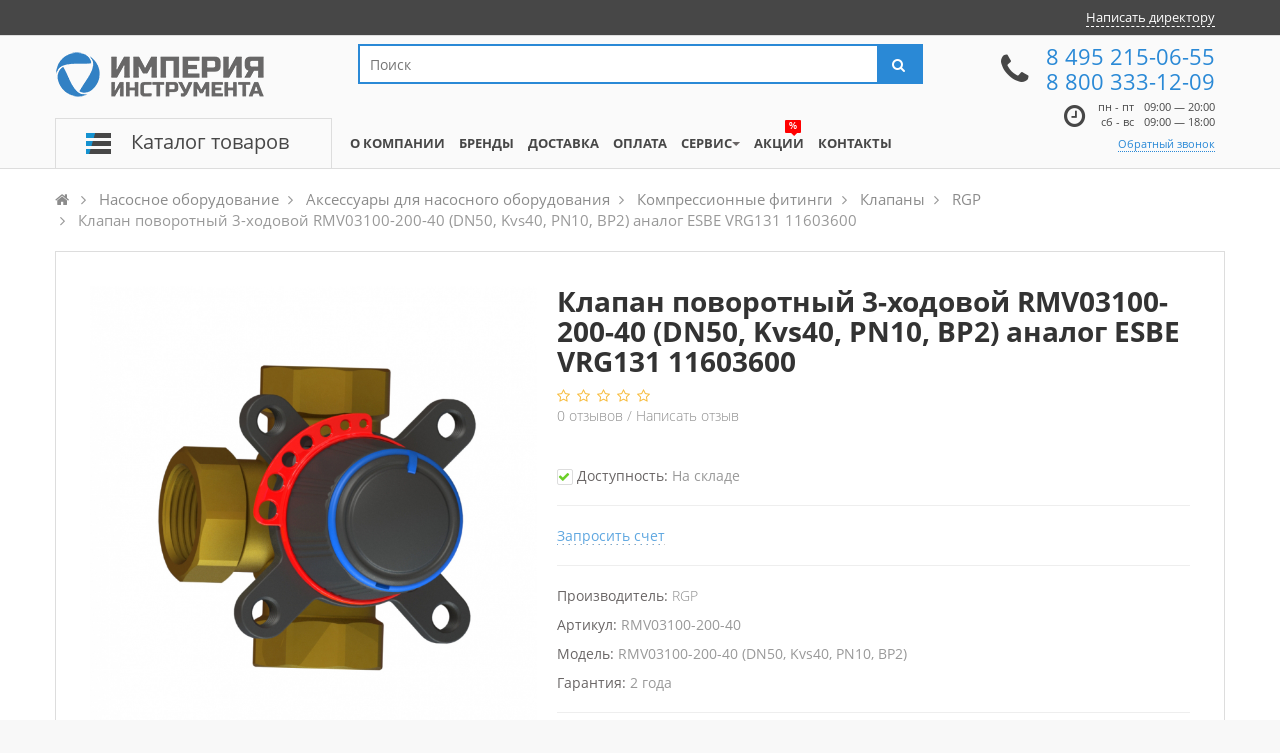

--- FILE ---
content_type: text/html; charset=utf-8
request_url: https://www.google.com/recaptcha/api2/anchor?ar=1&k=6LfucU4UAAAAAMBX0OozDua4N-CZ_hUI3ZdqqaXp&co=aHR0cHM6Ly93d3cuaW1wZXJpYXRvb2xzLnJ1OjQ0Mw..&hl=en&v=PoyoqOPhxBO7pBk68S4YbpHZ&size=normal&anchor-ms=20000&execute-ms=30000&cb=b25vjwobvh6u
body_size: 49455
content:
<!DOCTYPE HTML><html dir="ltr" lang="en"><head><meta http-equiv="Content-Type" content="text/html; charset=UTF-8">
<meta http-equiv="X-UA-Compatible" content="IE=edge">
<title>reCAPTCHA</title>
<style type="text/css">
/* cyrillic-ext */
@font-face {
  font-family: 'Roboto';
  font-style: normal;
  font-weight: 400;
  font-stretch: 100%;
  src: url(//fonts.gstatic.com/s/roboto/v48/KFO7CnqEu92Fr1ME7kSn66aGLdTylUAMa3GUBHMdazTgWw.woff2) format('woff2');
  unicode-range: U+0460-052F, U+1C80-1C8A, U+20B4, U+2DE0-2DFF, U+A640-A69F, U+FE2E-FE2F;
}
/* cyrillic */
@font-face {
  font-family: 'Roboto';
  font-style: normal;
  font-weight: 400;
  font-stretch: 100%;
  src: url(//fonts.gstatic.com/s/roboto/v48/KFO7CnqEu92Fr1ME7kSn66aGLdTylUAMa3iUBHMdazTgWw.woff2) format('woff2');
  unicode-range: U+0301, U+0400-045F, U+0490-0491, U+04B0-04B1, U+2116;
}
/* greek-ext */
@font-face {
  font-family: 'Roboto';
  font-style: normal;
  font-weight: 400;
  font-stretch: 100%;
  src: url(//fonts.gstatic.com/s/roboto/v48/KFO7CnqEu92Fr1ME7kSn66aGLdTylUAMa3CUBHMdazTgWw.woff2) format('woff2');
  unicode-range: U+1F00-1FFF;
}
/* greek */
@font-face {
  font-family: 'Roboto';
  font-style: normal;
  font-weight: 400;
  font-stretch: 100%;
  src: url(//fonts.gstatic.com/s/roboto/v48/KFO7CnqEu92Fr1ME7kSn66aGLdTylUAMa3-UBHMdazTgWw.woff2) format('woff2');
  unicode-range: U+0370-0377, U+037A-037F, U+0384-038A, U+038C, U+038E-03A1, U+03A3-03FF;
}
/* math */
@font-face {
  font-family: 'Roboto';
  font-style: normal;
  font-weight: 400;
  font-stretch: 100%;
  src: url(//fonts.gstatic.com/s/roboto/v48/KFO7CnqEu92Fr1ME7kSn66aGLdTylUAMawCUBHMdazTgWw.woff2) format('woff2');
  unicode-range: U+0302-0303, U+0305, U+0307-0308, U+0310, U+0312, U+0315, U+031A, U+0326-0327, U+032C, U+032F-0330, U+0332-0333, U+0338, U+033A, U+0346, U+034D, U+0391-03A1, U+03A3-03A9, U+03B1-03C9, U+03D1, U+03D5-03D6, U+03F0-03F1, U+03F4-03F5, U+2016-2017, U+2034-2038, U+203C, U+2040, U+2043, U+2047, U+2050, U+2057, U+205F, U+2070-2071, U+2074-208E, U+2090-209C, U+20D0-20DC, U+20E1, U+20E5-20EF, U+2100-2112, U+2114-2115, U+2117-2121, U+2123-214F, U+2190, U+2192, U+2194-21AE, U+21B0-21E5, U+21F1-21F2, U+21F4-2211, U+2213-2214, U+2216-22FF, U+2308-230B, U+2310, U+2319, U+231C-2321, U+2336-237A, U+237C, U+2395, U+239B-23B7, U+23D0, U+23DC-23E1, U+2474-2475, U+25AF, U+25B3, U+25B7, U+25BD, U+25C1, U+25CA, U+25CC, U+25FB, U+266D-266F, U+27C0-27FF, U+2900-2AFF, U+2B0E-2B11, U+2B30-2B4C, U+2BFE, U+3030, U+FF5B, U+FF5D, U+1D400-1D7FF, U+1EE00-1EEFF;
}
/* symbols */
@font-face {
  font-family: 'Roboto';
  font-style: normal;
  font-weight: 400;
  font-stretch: 100%;
  src: url(//fonts.gstatic.com/s/roboto/v48/KFO7CnqEu92Fr1ME7kSn66aGLdTylUAMaxKUBHMdazTgWw.woff2) format('woff2');
  unicode-range: U+0001-000C, U+000E-001F, U+007F-009F, U+20DD-20E0, U+20E2-20E4, U+2150-218F, U+2190, U+2192, U+2194-2199, U+21AF, U+21E6-21F0, U+21F3, U+2218-2219, U+2299, U+22C4-22C6, U+2300-243F, U+2440-244A, U+2460-24FF, U+25A0-27BF, U+2800-28FF, U+2921-2922, U+2981, U+29BF, U+29EB, U+2B00-2BFF, U+4DC0-4DFF, U+FFF9-FFFB, U+10140-1018E, U+10190-1019C, U+101A0, U+101D0-101FD, U+102E0-102FB, U+10E60-10E7E, U+1D2C0-1D2D3, U+1D2E0-1D37F, U+1F000-1F0FF, U+1F100-1F1AD, U+1F1E6-1F1FF, U+1F30D-1F30F, U+1F315, U+1F31C, U+1F31E, U+1F320-1F32C, U+1F336, U+1F378, U+1F37D, U+1F382, U+1F393-1F39F, U+1F3A7-1F3A8, U+1F3AC-1F3AF, U+1F3C2, U+1F3C4-1F3C6, U+1F3CA-1F3CE, U+1F3D4-1F3E0, U+1F3ED, U+1F3F1-1F3F3, U+1F3F5-1F3F7, U+1F408, U+1F415, U+1F41F, U+1F426, U+1F43F, U+1F441-1F442, U+1F444, U+1F446-1F449, U+1F44C-1F44E, U+1F453, U+1F46A, U+1F47D, U+1F4A3, U+1F4B0, U+1F4B3, U+1F4B9, U+1F4BB, U+1F4BF, U+1F4C8-1F4CB, U+1F4D6, U+1F4DA, U+1F4DF, U+1F4E3-1F4E6, U+1F4EA-1F4ED, U+1F4F7, U+1F4F9-1F4FB, U+1F4FD-1F4FE, U+1F503, U+1F507-1F50B, U+1F50D, U+1F512-1F513, U+1F53E-1F54A, U+1F54F-1F5FA, U+1F610, U+1F650-1F67F, U+1F687, U+1F68D, U+1F691, U+1F694, U+1F698, U+1F6AD, U+1F6B2, U+1F6B9-1F6BA, U+1F6BC, U+1F6C6-1F6CF, U+1F6D3-1F6D7, U+1F6E0-1F6EA, U+1F6F0-1F6F3, U+1F6F7-1F6FC, U+1F700-1F7FF, U+1F800-1F80B, U+1F810-1F847, U+1F850-1F859, U+1F860-1F887, U+1F890-1F8AD, U+1F8B0-1F8BB, U+1F8C0-1F8C1, U+1F900-1F90B, U+1F93B, U+1F946, U+1F984, U+1F996, U+1F9E9, U+1FA00-1FA6F, U+1FA70-1FA7C, U+1FA80-1FA89, U+1FA8F-1FAC6, U+1FACE-1FADC, U+1FADF-1FAE9, U+1FAF0-1FAF8, U+1FB00-1FBFF;
}
/* vietnamese */
@font-face {
  font-family: 'Roboto';
  font-style: normal;
  font-weight: 400;
  font-stretch: 100%;
  src: url(//fonts.gstatic.com/s/roboto/v48/KFO7CnqEu92Fr1ME7kSn66aGLdTylUAMa3OUBHMdazTgWw.woff2) format('woff2');
  unicode-range: U+0102-0103, U+0110-0111, U+0128-0129, U+0168-0169, U+01A0-01A1, U+01AF-01B0, U+0300-0301, U+0303-0304, U+0308-0309, U+0323, U+0329, U+1EA0-1EF9, U+20AB;
}
/* latin-ext */
@font-face {
  font-family: 'Roboto';
  font-style: normal;
  font-weight: 400;
  font-stretch: 100%;
  src: url(//fonts.gstatic.com/s/roboto/v48/KFO7CnqEu92Fr1ME7kSn66aGLdTylUAMa3KUBHMdazTgWw.woff2) format('woff2');
  unicode-range: U+0100-02BA, U+02BD-02C5, U+02C7-02CC, U+02CE-02D7, U+02DD-02FF, U+0304, U+0308, U+0329, U+1D00-1DBF, U+1E00-1E9F, U+1EF2-1EFF, U+2020, U+20A0-20AB, U+20AD-20C0, U+2113, U+2C60-2C7F, U+A720-A7FF;
}
/* latin */
@font-face {
  font-family: 'Roboto';
  font-style: normal;
  font-weight: 400;
  font-stretch: 100%;
  src: url(//fonts.gstatic.com/s/roboto/v48/KFO7CnqEu92Fr1ME7kSn66aGLdTylUAMa3yUBHMdazQ.woff2) format('woff2');
  unicode-range: U+0000-00FF, U+0131, U+0152-0153, U+02BB-02BC, U+02C6, U+02DA, U+02DC, U+0304, U+0308, U+0329, U+2000-206F, U+20AC, U+2122, U+2191, U+2193, U+2212, U+2215, U+FEFF, U+FFFD;
}
/* cyrillic-ext */
@font-face {
  font-family: 'Roboto';
  font-style: normal;
  font-weight: 500;
  font-stretch: 100%;
  src: url(//fonts.gstatic.com/s/roboto/v48/KFO7CnqEu92Fr1ME7kSn66aGLdTylUAMa3GUBHMdazTgWw.woff2) format('woff2');
  unicode-range: U+0460-052F, U+1C80-1C8A, U+20B4, U+2DE0-2DFF, U+A640-A69F, U+FE2E-FE2F;
}
/* cyrillic */
@font-face {
  font-family: 'Roboto';
  font-style: normal;
  font-weight: 500;
  font-stretch: 100%;
  src: url(//fonts.gstatic.com/s/roboto/v48/KFO7CnqEu92Fr1ME7kSn66aGLdTylUAMa3iUBHMdazTgWw.woff2) format('woff2');
  unicode-range: U+0301, U+0400-045F, U+0490-0491, U+04B0-04B1, U+2116;
}
/* greek-ext */
@font-face {
  font-family: 'Roboto';
  font-style: normal;
  font-weight: 500;
  font-stretch: 100%;
  src: url(//fonts.gstatic.com/s/roboto/v48/KFO7CnqEu92Fr1ME7kSn66aGLdTylUAMa3CUBHMdazTgWw.woff2) format('woff2');
  unicode-range: U+1F00-1FFF;
}
/* greek */
@font-face {
  font-family: 'Roboto';
  font-style: normal;
  font-weight: 500;
  font-stretch: 100%;
  src: url(//fonts.gstatic.com/s/roboto/v48/KFO7CnqEu92Fr1ME7kSn66aGLdTylUAMa3-UBHMdazTgWw.woff2) format('woff2');
  unicode-range: U+0370-0377, U+037A-037F, U+0384-038A, U+038C, U+038E-03A1, U+03A3-03FF;
}
/* math */
@font-face {
  font-family: 'Roboto';
  font-style: normal;
  font-weight: 500;
  font-stretch: 100%;
  src: url(//fonts.gstatic.com/s/roboto/v48/KFO7CnqEu92Fr1ME7kSn66aGLdTylUAMawCUBHMdazTgWw.woff2) format('woff2');
  unicode-range: U+0302-0303, U+0305, U+0307-0308, U+0310, U+0312, U+0315, U+031A, U+0326-0327, U+032C, U+032F-0330, U+0332-0333, U+0338, U+033A, U+0346, U+034D, U+0391-03A1, U+03A3-03A9, U+03B1-03C9, U+03D1, U+03D5-03D6, U+03F0-03F1, U+03F4-03F5, U+2016-2017, U+2034-2038, U+203C, U+2040, U+2043, U+2047, U+2050, U+2057, U+205F, U+2070-2071, U+2074-208E, U+2090-209C, U+20D0-20DC, U+20E1, U+20E5-20EF, U+2100-2112, U+2114-2115, U+2117-2121, U+2123-214F, U+2190, U+2192, U+2194-21AE, U+21B0-21E5, U+21F1-21F2, U+21F4-2211, U+2213-2214, U+2216-22FF, U+2308-230B, U+2310, U+2319, U+231C-2321, U+2336-237A, U+237C, U+2395, U+239B-23B7, U+23D0, U+23DC-23E1, U+2474-2475, U+25AF, U+25B3, U+25B7, U+25BD, U+25C1, U+25CA, U+25CC, U+25FB, U+266D-266F, U+27C0-27FF, U+2900-2AFF, U+2B0E-2B11, U+2B30-2B4C, U+2BFE, U+3030, U+FF5B, U+FF5D, U+1D400-1D7FF, U+1EE00-1EEFF;
}
/* symbols */
@font-face {
  font-family: 'Roboto';
  font-style: normal;
  font-weight: 500;
  font-stretch: 100%;
  src: url(//fonts.gstatic.com/s/roboto/v48/KFO7CnqEu92Fr1ME7kSn66aGLdTylUAMaxKUBHMdazTgWw.woff2) format('woff2');
  unicode-range: U+0001-000C, U+000E-001F, U+007F-009F, U+20DD-20E0, U+20E2-20E4, U+2150-218F, U+2190, U+2192, U+2194-2199, U+21AF, U+21E6-21F0, U+21F3, U+2218-2219, U+2299, U+22C4-22C6, U+2300-243F, U+2440-244A, U+2460-24FF, U+25A0-27BF, U+2800-28FF, U+2921-2922, U+2981, U+29BF, U+29EB, U+2B00-2BFF, U+4DC0-4DFF, U+FFF9-FFFB, U+10140-1018E, U+10190-1019C, U+101A0, U+101D0-101FD, U+102E0-102FB, U+10E60-10E7E, U+1D2C0-1D2D3, U+1D2E0-1D37F, U+1F000-1F0FF, U+1F100-1F1AD, U+1F1E6-1F1FF, U+1F30D-1F30F, U+1F315, U+1F31C, U+1F31E, U+1F320-1F32C, U+1F336, U+1F378, U+1F37D, U+1F382, U+1F393-1F39F, U+1F3A7-1F3A8, U+1F3AC-1F3AF, U+1F3C2, U+1F3C4-1F3C6, U+1F3CA-1F3CE, U+1F3D4-1F3E0, U+1F3ED, U+1F3F1-1F3F3, U+1F3F5-1F3F7, U+1F408, U+1F415, U+1F41F, U+1F426, U+1F43F, U+1F441-1F442, U+1F444, U+1F446-1F449, U+1F44C-1F44E, U+1F453, U+1F46A, U+1F47D, U+1F4A3, U+1F4B0, U+1F4B3, U+1F4B9, U+1F4BB, U+1F4BF, U+1F4C8-1F4CB, U+1F4D6, U+1F4DA, U+1F4DF, U+1F4E3-1F4E6, U+1F4EA-1F4ED, U+1F4F7, U+1F4F9-1F4FB, U+1F4FD-1F4FE, U+1F503, U+1F507-1F50B, U+1F50D, U+1F512-1F513, U+1F53E-1F54A, U+1F54F-1F5FA, U+1F610, U+1F650-1F67F, U+1F687, U+1F68D, U+1F691, U+1F694, U+1F698, U+1F6AD, U+1F6B2, U+1F6B9-1F6BA, U+1F6BC, U+1F6C6-1F6CF, U+1F6D3-1F6D7, U+1F6E0-1F6EA, U+1F6F0-1F6F3, U+1F6F7-1F6FC, U+1F700-1F7FF, U+1F800-1F80B, U+1F810-1F847, U+1F850-1F859, U+1F860-1F887, U+1F890-1F8AD, U+1F8B0-1F8BB, U+1F8C0-1F8C1, U+1F900-1F90B, U+1F93B, U+1F946, U+1F984, U+1F996, U+1F9E9, U+1FA00-1FA6F, U+1FA70-1FA7C, U+1FA80-1FA89, U+1FA8F-1FAC6, U+1FACE-1FADC, U+1FADF-1FAE9, U+1FAF0-1FAF8, U+1FB00-1FBFF;
}
/* vietnamese */
@font-face {
  font-family: 'Roboto';
  font-style: normal;
  font-weight: 500;
  font-stretch: 100%;
  src: url(//fonts.gstatic.com/s/roboto/v48/KFO7CnqEu92Fr1ME7kSn66aGLdTylUAMa3OUBHMdazTgWw.woff2) format('woff2');
  unicode-range: U+0102-0103, U+0110-0111, U+0128-0129, U+0168-0169, U+01A0-01A1, U+01AF-01B0, U+0300-0301, U+0303-0304, U+0308-0309, U+0323, U+0329, U+1EA0-1EF9, U+20AB;
}
/* latin-ext */
@font-face {
  font-family: 'Roboto';
  font-style: normal;
  font-weight: 500;
  font-stretch: 100%;
  src: url(//fonts.gstatic.com/s/roboto/v48/KFO7CnqEu92Fr1ME7kSn66aGLdTylUAMa3KUBHMdazTgWw.woff2) format('woff2');
  unicode-range: U+0100-02BA, U+02BD-02C5, U+02C7-02CC, U+02CE-02D7, U+02DD-02FF, U+0304, U+0308, U+0329, U+1D00-1DBF, U+1E00-1E9F, U+1EF2-1EFF, U+2020, U+20A0-20AB, U+20AD-20C0, U+2113, U+2C60-2C7F, U+A720-A7FF;
}
/* latin */
@font-face {
  font-family: 'Roboto';
  font-style: normal;
  font-weight: 500;
  font-stretch: 100%;
  src: url(//fonts.gstatic.com/s/roboto/v48/KFO7CnqEu92Fr1ME7kSn66aGLdTylUAMa3yUBHMdazQ.woff2) format('woff2');
  unicode-range: U+0000-00FF, U+0131, U+0152-0153, U+02BB-02BC, U+02C6, U+02DA, U+02DC, U+0304, U+0308, U+0329, U+2000-206F, U+20AC, U+2122, U+2191, U+2193, U+2212, U+2215, U+FEFF, U+FFFD;
}
/* cyrillic-ext */
@font-face {
  font-family: 'Roboto';
  font-style: normal;
  font-weight: 900;
  font-stretch: 100%;
  src: url(//fonts.gstatic.com/s/roboto/v48/KFO7CnqEu92Fr1ME7kSn66aGLdTylUAMa3GUBHMdazTgWw.woff2) format('woff2');
  unicode-range: U+0460-052F, U+1C80-1C8A, U+20B4, U+2DE0-2DFF, U+A640-A69F, U+FE2E-FE2F;
}
/* cyrillic */
@font-face {
  font-family: 'Roboto';
  font-style: normal;
  font-weight: 900;
  font-stretch: 100%;
  src: url(//fonts.gstatic.com/s/roboto/v48/KFO7CnqEu92Fr1ME7kSn66aGLdTylUAMa3iUBHMdazTgWw.woff2) format('woff2');
  unicode-range: U+0301, U+0400-045F, U+0490-0491, U+04B0-04B1, U+2116;
}
/* greek-ext */
@font-face {
  font-family: 'Roboto';
  font-style: normal;
  font-weight: 900;
  font-stretch: 100%;
  src: url(//fonts.gstatic.com/s/roboto/v48/KFO7CnqEu92Fr1ME7kSn66aGLdTylUAMa3CUBHMdazTgWw.woff2) format('woff2');
  unicode-range: U+1F00-1FFF;
}
/* greek */
@font-face {
  font-family: 'Roboto';
  font-style: normal;
  font-weight: 900;
  font-stretch: 100%;
  src: url(//fonts.gstatic.com/s/roboto/v48/KFO7CnqEu92Fr1ME7kSn66aGLdTylUAMa3-UBHMdazTgWw.woff2) format('woff2');
  unicode-range: U+0370-0377, U+037A-037F, U+0384-038A, U+038C, U+038E-03A1, U+03A3-03FF;
}
/* math */
@font-face {
  font-family: 'Roboto';
  font-style: normal;
  font-weight: 900;
  font-stretch: 100%;
  src: url(//fonts.gstatic.com/s/roboto/v48/KFO7CnqEu92Fr1ME7kSn66aGLdTylUAMawCUBHMdazTgWw.woff2) format('woff2');
  unicode-range: U+0302-0303, U+0305, U+0307-0308, U+0310, U+0312, U+0315, U+031A, U+0326-0327, U+032C, U+032F-0330, U+0332-0333, U+0338, U+033A, U+0346, U+034D, U+0391-03A1, U+03A3-03A9, U+03B1-03C9, U+03D1, U+03D5-03D6, U+03F0-03F1, U+03F4-03F5, U+2016-2017, U+2034-2038, U+203C, U+2040, U+2043, U+2047, U+2050, U+2057, U+205F, U+2070-2071, U+2074-208E, U+2090-209C, U+20D0-20DC, U+20E1, U+20E5-20EF, U+2100-2112, U+2114-2115, U+2117-2121, U+2123-214F, U+2190, U+2192, U+2194-21AE, U+21B0-21E5, U+21F1-21F2, U+21F4-2211, U+2213-2214, U+2216-22FF, U+2308-230B, U+2310, U+2319, U+231C-2321, U+2336-237A, U+237C, U+2395, U+239B-23B7, U+23D0, U+23DC-23E1, U+2474-2475, U+25AF, U+25B3, U+25B7, U+25BD, U+25C1, U+25CA, U+25CC, U+25FB, U+266D-266F, U+27C0-27FF, U+2900-2AFF, U+2B0E-2B11, U+2B30-2B4C, U+2BFE, U+3030, U+FF5B, U+FF5D, U+1D400-1D7FF, U+1EE00-1EEFF;
}
/* symbols */
@font-face {
  font-family: 'Roboto';
  font-style: normal;
  font-weight: 900;
  font-stretch: 100%;
  src: url(//fonts.gstatic.com/s/roboto/v48/KFO7CnqEu92Fr1ME7kSn66aGLdTylUAMaxKUBHMdazTgWw.woff2) format('woff2');
  unicode-range: U+0001-000C, U+000E-001F, U+007F-009F, U+20DD-20E0, U+20E2-20E4, U+2150-218F, U+2190, U+2192, U+2194-2199, U+21AF, U+21E6-21F0, U+21F3, U+2218-2219, U+2299, U+22C4-22C6, U+2300-243F, U+2440-244A, U+2460-24FF, U+25A0-27BF, U+2800-28FF, U+2921-2922, U+2981, U+29BF, U+29EB, U+2B00-2BFF, U+4DC0-4DFF, U+FFF9-FFFB, U+10140-1018E, U+10190-1019C, U+101A0, U+101D0-101FD, U+102E0-102FB, U+10E60-10E7E, U+1D2C0-1D2D3, U+1D2E0-1D37F, U+1F000-1F0FF, U+1F100-1F1AD, U+1F1E6-1F1FF, U+1F30D-1F30F, U+1F315, U+1F31C, U+1F31E, U+1F320-1F32C, U+1F336, U+1F378, U+1F37D, U+1F382, U+1F393-1F39F, U+1F3A7-1F3A8, U+1F3AC-1F3AF, U+1F3C2, U+1F3C4-1F3C6, U+1F3CA-1F3CE, U+1F3D4-1F3E0, U+1F3ED, U+1F3F1-1F3F3, U+1F3F5-1F3F7, U+1F408, U+1F415, U+1F41F, U+1F426, U+1F43F, U+1F441-1F442, U+1F444, U+1F446-1F449, U+1F44C-1F44E, U+1F453, U+1F46A, U+1F47D, U+1F4A3, U+1F4B0, U+1F4B3, U+1F4B9, U+1F4BB, U+1F4BF, U+1F4C8-1F4CB, U+1F4D6, U+1F4DA, U+1F4DF, U+1F4E3-1F4E6, U+1F4EA-1F4ED, U+1F4F7, U+1F4F9-1F4FB, U+1F4FD-1F4FE, U+1F503, U+1F507-1F50B, U+1F50D, U+1F512-1F513, U+1F53E-1F54A, U+1F54F-1F5FA, U+1F610, U+1F650-1F67F, U+1F687, U+1F68D, U+1F691, U+1F694, U+1F698, U+1F6AD, U+1F6B2, U+1F6B9-1F6BA, U+1F6BC, U+1F6C6-1F6CF, U+1F6D3-1F6D7, U+1F6E0-1F6EA, U+1F6F0-1F6F3, U+1F6F7-1F6FC, U+1F700-1F7FF, U+1F800-1F80B, U+1F810-1F847, U+1F850-1F859, U+1F860-1F887, U+1F890-1F8AD, U+1F8B0-1F8BB, U+1F8C0-1F8C1, U+1F900-1F90B, U+1F93B, U+1F946, U+1F984, U+1F996, U+1F9E9, U+1FA00-1FA6F, U+1FA70-1FA7C, U+1FA80-1FA89, U+1FA8F-1FAC6, U+1FACE-1FADC, U+1FADF-1FAE9, U+1FAF0-1FAF8, U+1FB00-1FBFF;
}
/* vietnamese */
@font-face {
  font-family: 'Roboto';
  font-style: normal;
  font-weight: 900;
  font-stretch: 100%;
  src: url(//fonts.gstatic.com/s/roboto/v48/KFO7CnqEu92Fr1ME7kSn66aGLdTylUAMa3OUBHMdazTgWw.woff2) format('woff2');
  unicode-range: U+0102-0103, U+0110-0111, U+0128-0129, U+0168-0169, U+01A0-01A1, U+01AF-01B0, U+0300-0301, U+0303-0304, U+0308-0309, U+0323, U+0329, U+1EA0-1EF9, U+20AB;
}
/* latin-ext */
@font-face {
  font-family: 'Roboto';
  font-style: normal;
  font-weight: 900;
  font-stretch: 100%;
  src: url(//fonts.gstatic.com/s/roboto/v48/KFO7CnqEu92Fr1ME7kSn66aGLdTylUAMa3KUBHMdazTgWw.woff2) format('woff2');
  unicode-range: U+0100-02BA, U+02BD-02C5, U+02C7-02CC, U+02CE-02D7, U+02DD-02FF, U+0304, U+0308, U+0329, U+1D00-1DBF, U+1E00-1E9F, U+1EF2-1EFF, U+2020, U+20A0-20AB, U+20AD-20C0, U+2113, U+2C60-2C7F, U+A720-A7FF;
}
/* latin */
@font-face {
  font-family: 'Roboto';
  font-style: normal;
  font-weight: 900;
  font-stretch: 100%;
  src: url(//fonts.gstatic.com/s/roboto/v48/KFO7CnqEu92Fr1ME7kSn66aGLdTylUAMa3yUBHMdazQ.woff2) format('woff2');
  unicode-range: U+0000-00FF, U+0131, U+0152-0153, U+02BB-02BC, U+02C6, U+02DA, U+02DC, U+0304, U+0308, U+0329, U+2000-206F, U+20AC, U+2122, U+2191, U+2193, U+2212, U+2215, U+FEFF, U+FFFD;
}

</style>
<link rel="stylesheet" type="text/css" href="https://www.gstatic.com/recaptcha/releases/PoyoqOPhxBO7pBk68S4YbpHZ/styles__ltr.css">
<script nonce="ZrhHpXx-lGjB2s7XvVQF6g" type="text/javascript">window['__recaptcha_api'] = 'https://www.google.com/recaptcha/api2/';</script>
<script type="text/javascript" src="https://www.gstatic.com/recaptcha/releases/PoyoqOPhxBO7pBk68S4YbpHZ/recaptcha__en.js" nonce="ZrhHpXx-lGjB2s7XvVQF6g">
      
    </script></head>
<body><div id="rc-anchor-alert" class="rc-anchor-alert"></div>
<input type="hidden" id="recaptcha-token" value="[base64]">
<script type="text/javascript" nonce="ZrhHpXx-lGjB2s7XvVQF6g">
      recaptcha.anchor.Main.init("[\x22ainput\x22,[\x22bgdata\x22,\x22\x22,\[base64]/[base64]/[base64]/KE4oMTI0LHYsdi5HKSxMWihsLHYpKTpOKDEyNCx2LGwpLFYpLHYpLFQpKSxGKDE3MSx2KX0scjc9ZnVuY3Rpb24obCl7cmV0dXJuIGx9LEM9ZnVuY3Rpb24obCxWLHYpe04odixsLFYpLFZbYWtdPTI3OTZ9LG49ZnVuY3Rpb24obCxWKXtWLlg9KChWLlg/[base64]/[base64]/[base64]/[base64]/[base64]/[base64]/[base64]/[base64]/[base64]/[base64]/[base64]\\u003d\x22,\[base64]\x22,\x22wpQrX2jClcO2wqbCp8Off8O9dE/DqRN+wrYAw5JDMyrCn8KjC8OGw4UmRcOoc0PCp8Oswr7CgDYew7x5YsKXwqpJXcKad2R8w7A4wpPCr8OzwoNuwr8aw5UDcmTCosKawpzCp8Opwo4aHMO+w7bDrWI5wpvDicOCwrLDlHMUFcKCwpkMEDF0McOCw4/Dr8KywqxOaBZow4UXw4vCgw/CjCVgccOhw5fCpQbCrsKFecO6X8OZwpFCwpVLAzE/w6TCnnXCicOOLsObw5FUw4NXGsOMwrxwwonDlDhSECISSkhsw5NxdsKKw5dlw7zDisOqw6Q1w6DDpmrCscKQwpnDhQTDvDUzw40QMnXDiEJcw6fDi3fCnB/[base64]/CGDDuT9Fw6R1V8KXI8KkC8KlRkoIwqAowoN9w5E6w5RPw5/DkwMfdWg1GsKlw65oO8O+woDDl8OdKcKdw6rDgn5aDcOJfsKlX1vCtTp0wq9pw6rCsUZ7UhF2w5zCp3AHwrBrE8OjDcO6FRsfLzBUwqrCuXBbwqPCpUfCi2vDpcKmXE3Cnl9iJ8ORw6F4w5AcDsOPK1UIdsO1c8KIw61rw4k/CxpVe8O3w6XCk8OhBsKJJj/CncK9P8KcwrfDksOrw5Yxw4zDmMOmwq5mEjoGwonDgsO3c3LDq8OsZcOHwqEkZsOrTUN0SyjDi8KOVcKQwrfCoMOufn/CtCfDi3nCoRZsT8O1I8OfwpzDssOPwrFOwpxoeGhcJsOawp0/PcO/[base64]/DmsKVwpXClsOlNiYEw4I/TMKfesKoTsKaZMOZSznCpxcxwq3DnMONwojCukZrY8KnXWEPRsOFw519woJ2BmrDiwRRw7Rrw4PCssKqw6kGNsOOwr/Ch8OIOn/CscKrw4AMw4xrw7gAMMKMw6Nzw5NXMB3DqyzCtcKLw7Uow5Amw43CusKxO8KLcz7DpsOSK8OlPWrCmcKmEADDiFRAbT7DuB/Dq2kqX8OVG8KSwr3DosKHdcKqwqoKw4EeQkgCwpUxw7vCgsO1csKIw7gmwqY/PMKDwrXCp8OEwqkCLcKmw7p2wqvCh1zCpsOTw4PChcKvw4t2KsKMfMKpwrbDvCHCvMKuwqEAalIlW3PCmsKcZEEvA8KoYnPCvsOHwobDmSEWw53DpVDCvEzCmkBgBsKiwq/CnFBxwqfCoyJYwqzCij7ClMOOLGk8wrLCkcK+w6XDqHDCicONM8O8W10sPjdie8OQwr/CkU15ezXDn8O8wr3DnMKGS8KJw4Bub27ClMKCSiE2wpnCn8OewpxWw5YJw6fCtsKnb2M2X8OwMsORw77Cg8ORdcK8w6oGHsKIwqbDvA9xT8K/[base64]/DsUZ9ccKswqBSMWbDswINe8OCccKAwqdOwqZZw6hCwqPDv8KkC8OsYsK8wo7DukHDt3sjwrvCl8KoG8ObecO4VcOHFcOLMcODT8OQOiN+YsOhKidVDUEbwrZmZMOXw5LDpMOHwoDCnxfChxTDq8O9bMKFbW1Kw5M5CW9/[base64]/[base64]/w7nCnBsDw4fCusKXG8KdBQfDt1Ugwo7Dv8KBwqzDncKIw7FCJ8Ofw7o3FcKSM2Y8wo/DoQ8uamUMExPDvWDDuTVBeBTCkMO0w5V5WMKNCiYVw4FSVMOIwr9Yw7DCohU0UMObwrN7WsKTwrQlbkdBw6o/wq4+wrDDrMKIw4HDsXFWw7ctw6HDrjgfaMO+woN3ccKVMmTCqRjDlmguWMKQRVHCuwJGDMKfHMKvw7vCqBTDvHUvwq8qwrx1w5VGw7TDoMOSw43DosKRbD3DmQgVcU15MjY6wrt6woECwrdWw7lvLDjClCbDh8K0wrkVw4tsw6nCtmAmw6TCgA/DvMKOw6XCkFrDgxPCgMO+NxRvFsOjw5hTwrfCvcOTwrE9wpRpw6MXasOXwqrDq8KEH1LCnsOJwpgRw7zDuxsqw43CgMKUDFQZXzvCkxFmSMOgf0nDl8KlwqTClQ/[base64]/CrHUrS8KTw57CgyBUfxTDjHFKEsOQMMOMaQHClsOBwrAxOsKuBSxcw406w63DnsOIITzDnEPDucKoRjs0w7bDksKxw43Cm8OIwoPCnUcQwqDCgxTCi8OIQHhBHgYJwonCt8Obw4jCi8KEw6o0bV9YV0MRwqDCnU/DtHrCgMO6wpHDvsKGTDLDvkrCnMOGw67DkMKMwqcIOBPCqyw1ND/[base64]/CscK+QzlzFMK8bcOWwrHDl8Kfwrwwwp7DqncWw6TDhsKJw5RmP8OQF8KVQVfDkcO7McKjwq0qNFgBa8OTw4RKwppWG8OYAMO8w67CpSfCjsKBJsOmYF/DhcOAQcOjLcOqw7wNw4zDisO3BDMua8OXWUEDw415wpN+cRMpasOXZhszeMKOMiHDpi3CrMKOw6llw5HCv8KYw4HCtsK/enwDwrZALcKPPSLDlcKdw6ItZSM7w5rCviXDo3UoN8Kcw64NwokUHcK6UsKiw4bDqWM/[base64]/w5LDmsKRwolrw4XCi8KhXlrDpsKZfMKowrRkwrE2w6HCihoGw6MHwovDsSZLw67DosOuwoFEQybDl3AJw4DDkkbDkCXCi8OQBMOAd8Kkwp/Ct8KPwojCk8KdJcKUwpHDrsKMw6lww4pkZgQvaWcuQMO7WiXDhsKQfMKlwpV0JCVNwqdQIcOQH8KfR8Orw5g3wphBLsOtwr9jBcKBw4c8w4plWMO1YcOnB8O3Imdvw6fCmlTDoMKlwqTDhcKYCcOyZ0ApKFEdRVxQwo0eKH/Di8OFwp4NIiglw7YzOUHCqsOww5rCvGXDkMO4TcOROMOfwqcQYMOseiEUZU8MC23DuVrCj8KmRsK3w4PCicKKaSzCm8KmXSnDsMKBKz1+J8K1YcOdwqTDsy3DpsKSw5bDvsKxw47DoCRHFBp9wrxgZm/[base64]/DsMOPw6NsUsKcwrvDvMOwRcKce8OSL8KxPDfDmcOrwpTDhsO0LhQRdUrCnnJAwq/CtxPDt8OXPMOPEcONblhYDsKpwq/DhsORw6pWCMO4VsKcd8ONLcKTwr5iwqUWw7/Cok8Swp7DoE13wr/Cjhdtwq3Dql9gaF1TZcKQw5VIGcOOBcOTccOUIcORTGMPwoJ/FjXDvMO+wqLDrU/CuRYyw7dfP8ObJ8KIwqbDnHxaWsOjw47CtGB3w57CjcONwoVvw5bCq8KuJC/CrMOnbFEAwq3Cu8K3w5piwpUBw7XDrjp6wo/[base64]/DuCt/wpIUwobCvcOWNWXDlQPCt8OEDwnCpMOUwoZ7GMO7w7ALw4cCPj4iV8KMCUfCoMOiw7JzworCoMKyw68gOirDpXrCrBB1w5s5wpcdNSQAw59WWT/DkgMAw4bDqMKWXjhqwpN4w6cWwoDDrjDDmCPCh8OowqrDgsKAAQldZ8KfwrLDhTTDmQgEO8O0IMOww68mLcOJwr3CscKMwpbDvsK2ECcPeR/ClkHCrsKJw77CjTEQwp3ClsO6Il3CuMK5Y8OnJcOrwq3DvT/ClgQ+YVDCsTQBwo3DgnFDVcKyP8KeRkDDtXrCj2c0SsOcHsO9w4/[base64]/Cm8Oyw4ZBG2cNwogSAMK5QcOaw5ctwocSFcKFw5fCosOUM8KjwqJyCSLCqH5DJMKKWT7Cu30AwqjCi2APw5ZdJ8KnOkbCpj/CsMOEYUXCsV4+w55HccK2FcKRLE8qYg/[base64]/RAE4wroKS8OFw47CsyxrMTQiccOdwrrDocOSLmXDmE/DsCpKBMKPw7HDsMKpwo3CrW80wofDrMOgSsOgw6k/AAzClsOIVQY/w53DsBHDmRJbwoBpKWpYbTjDqX3CnsKtCBLDi8ONwp4LUsOFwqHDn8KiwoLCgMK7wpXCjGLChAPDqsOmaH/DtcOESDjDs8OXwqLCml/[base64]/w5XDpcKRBsK0LT3Cpm7Ch1Vuw4JYwpoiB8O1Y359wrLClcKMwpTCtsOIw5nDksOrMsOxf8OEwrrDqMKZwqfDksOCCsOLw4dIwrI3VMKKw4fCqcOBwprDgsKnwoTDrgFxwrrDqn9zJXXCrHDCnRANwqfCi8OvYsOowrvDjcOMw4sYQETCrzfCoMKUwo/CoSsLwpwlX8Ozw5/CjMK2w53CrsKaIsORJMKgw5jDqsOIw6DCi0DCjXEjw5vDhi/DkUprw6/DozJ4wozCmE9uwrvDtnnDiGvCksKaJsOPScKkQcKPwrwVwoLDgAvCqcOrw5lUwp8UBlQ7wrt8TSpRw5plwohiwqJuwoHCp8OSMsOrwqrDpcObNcOYJQFEZsKsdg/Ds3vDtmXCssKOAsOJLsO/woxOw6XCqUvDvsOBwobDncOHSmJpwr0RwofDssKkw50LHU4FQMKVfCTClcOnQXTDm8K9DsKcCFHDkRMHQsKzw57DhTfDm8OMVX8AwqsBwo8SwpYtDX03woB3w4jDqHJHIMOtXsKNw4FvbEc1I1PCnAEJwqHDv2/DrsKEakvDgsOWKsOEw7DDi8O6R8OwLMOJFVnCuMOuFAZBw5FncsKgOsK1wqrDvCEJG0vDkh0PwpBxwrsrTycSH8K6V8KFwqAGw44iw7leaMONwphDw512esKrVsK4woQawo/Cn8OuFFcVPQzCtMOpwojDsMOZw7PDnsKuwphgFHfDpcO8SMOMw7TClDRLY8KBw6hOJ0DCh8O8wrnDn37Dv8KsAyzDkw/CsXBCdcOxLQLDnMOZw78JwoPDkmACD0gWC8O/[base64]/aMKlXMO9w4jCs2TCr8KTwodOwozCrkF/w6XCpsKEJTAswojChArCqCTDncO9w7zCqV4tw7xLwp7DhcKKLsOPa8KMfEJuDRkydcK0wpwmw7QtfhExZsOyAUdSPQHDqxVHd8ORdwt7LMO1JGnCgi3CjHYdwpV4w5zCt8K+w78Dwq7DhQU4EBVcwpfCm8OQw6LCpW/Dhz3DvMOGwrZJw4rDngJzworCiS3DlcKmw7DDvUEqwpoOw6FXw6nDm1PDmlPDiVfDiMKoLxnDg8Kgwp/CtXkzwpRqA8KEwpJdA8KuW8Ofw4XCpsOwDQnDoMKGw5duw6t8w4bCoitDOVvDpsOew7jCiDB6T8OLwo3Cl8K+VzHDo8OawqR9esOJw7QSHsKcw5ESGMK9RBzCoMKSFcOGbgrDkGt5woAKQH3Cu8KawqTDpsONwr/DtcOFYRUxwqzClcKdw4EwVlzDvsOoRm/Cl8ObR2zCgsOew5YofsODY8KowpIiS1/DjcKow6HDlj3CmcOYw7rCiW/DjMK8wrIDcmlnJFAIw7jCqMOiOh/CpwkFEMKxw7pew5JIw5xYB2fCksKNM0XDtsKtK8OswqzDlRxjw63CgClmwrRJwrDDmQXDqsKQwpYeOcK5woTDv8O9w5nCs8O7wqpmJgfDnB9PMcOewonCt8Oiw4/DtMKZw5HCmcK8cMO3aEXDqMKnw7s2I2NZesOhPXvCmMK5woDCp8OpdsKhwpfDsmzDgsKmwpfDm0Vew6vCncKpHsKNLsOEfFlyG8KpfGBqcynDok57w6MHfFxtVsOQwoXDrS7DvnzDksK+AMKMXMKxwpzCnMK3w6rCvi1Swq9cw6srEXICwpnCusKFZkwbbMO/wrwdZ8KRwoXCiD7DuMOwSMKWKcKEDcKmW8KkwoF5wpoDwpI0w4ZfwqIdfDzDgirCrElYw7IJw4EePgPCl8KpwpDCjsKlDHbDhT7DicK3wpTChSxXw5bDrMK+KMKTdcKFw6/DuGxXwoLClwnDrMKTwoHCk8K7AsKNMhwIw4TCsVNtwq1IwoFJK2xoblvDosOpwqcUYmtTw4vCuVLDtibCi0tlFmUZODRTw5M2w4HCn8KPw5/CmcKGOMOiwp0Kwo85wpMnwpvDksO/wprDg8KFE8KqeHsCUWAIXsOUw5tyw7YtwowEwo/CgyYFUW0JTMKJC8O2cVLCg8KFTUJFwpzCmsO/wpTCknPDtVXCm8K/wpnChsOGw4Y1wrvCjMOYw4TCnlg1HMK7w7LCrcO7w5w1RMOBw5zCgsO+woEtFsK/PSLCsFcnwq/[base64]/[base64]/CocKaw4pIw6cnw77DikTCrxzCph0kZsOQw7Fvw4/DtBjDkm3Cmx8aFETDuGjDhlYrw78vdUHCuMO1w57DrsORwqJyCMK7c8K3EcOVYMOgw5cew5ZuFsO/wptfwqHCqn0cK8O1XcOoRcKHJzXClcKYMjLCjsKvwrHCj1vClXIuW8OhwpXCnH0qch9Cw7zCtMOVwpkhw4sFw63CmT4pw6HCl8O3wrQ/OlzDoMKVCUteKGXDg8K3w4s3w4hfEsKBVmTCp087T8O7wqbDkktLCEMWw4rCpRN5w5UrwofCnHPDt1tkZ8KbX1jCnsKFwqwufA/DvTvCizhpw6XDu8KXd8OWwpxmw6TCh8O1R0kuP8OvwrfCq8K7QcOrcyXDtVVmdsOEw5nDjQxFw4FxwpscVhDCkMOiQ07DulZhKsOgw4peNVHCi3/Cm8Okw4HDtUjCtsKzw4RTwrnCnAlvJlMWPwpLw509wrXCpR/CjDTDrE9iw7k4KXNVNDzDmMOSEMOOw6EyAAZQfwrDnsKiHB9mQVcjbMOICcKtLSklXg3CqMODSMKdLQVdThJafD0DwrnCjmkiUcKpwqbDshnDnzIHw4o5wqNJOU0IwrvCiQfCkQjDu8Kkw5JGwpU3fcOCw6wkwr/CpMOwYFzDgsO9YsKWMsKzw4TDtMO2w5HCoyjDrT8pDgDCqQ9rAnvCl8Oaw44vwr/DjMOiwpbDkQlnw6sqCAPCvRMfw4PCu2TDikdkwr3DpkDDqDHCh8K9w7ogAMOdPcOBw5rDo8ONUlYYw4DDk8OuMjM4TcOGTT3DizIGw5vDt1VQT8OAwrgWOALDn2ZLw6nDj8OHwrExwqxWwojDgMOhwqxoLEnCujpGwotmw7DCosOSesKVw4fDmMKqKzh/w44AJ8K/DDbCpnZrU2LCr8K5ckjDv8Kzw5rDtz9Swp7CqcOFw7w6w73CgMOxw7fCmcKYKMKaf0taaMOHwrgta1rCocOvwrHCjEnDusO2w6jCqsKFZmpQaC7DtWPCg8KuEzzDkA/DiQrCqsOqw5tHwopUw5rCjcK4wrbCnMK+OEDCrcKMw59zWxo9wpk6Z8OeGcKTfsKNw5ZQwqnDqsOAw71VC8K/wqbDsDojwr7DpcOpcMKowoEOcMOVScKSLMO1csO0w63DvFPDpMKMEsKbRTXChAXDhHx0wpxyw5DDoWPDuUHCv8KKDcKtYQnDrcO+JsKMSsOREh/CksObwrvDvld5KMOTNcKOw6vDsDzDrcO/wr/CksK3bMK7wprCpMOxwrLDgU0NQ8KzfcO8WSQXTcO9Tg7DkjjDhcKoV8K7YcKfwp/CoMKhAirCtMKZwpLCsD1Iw53CoFE9ZMKOWT1/w4PCrVbDu8KmwqbCr8O4w7V7CsOFw6fDvsKYO8O3w7wIw5rCmsOJwobDgsKlTQJgwpFGSljDmETCvkrChBLDjmDDjMKDZR4awqXCjlTDtwEgNgzDjMK7UcOcw7zCqMK1EcO/[base64]/[base64]/IFdCJ8OLw7jDqX01w4vCr8OMcMOAw4YYNMKDSSvCgcK/[base64]/Dvg3CtBUXwoVXw70+ccKiwqEVX1Naw7jDhXHDj8OPZcOtLi3DhcO8w4TDp1Rewr4DZsKuw7s/w50GcsKUUMKlwoxVfjAfMMOkw7F9Y8Kkw4nCqsOwBMKSMcOuwqfDq151ZwAEw6dIUUTDuzrDoWF6w43DulhEacKAw63Dv8OXwrRBw7fCv1xAEMKHcsK3woJKwq/[base64]/[base64]/[base64]/CtCxtw63DuMOqYilmc20Lw5Ytw4rCohsMw5pdK8OEwoY7wowzw5XCjFVuw6FhwqjCmHhLA8K7OMOQHmrDrU5BWMODwo9lwpLCqg9Uw5p2woUpfsKZw7RSwoXDk8Klwq00b2TCuEnChcOaRXPCuMOWMlLCqcKBwpYfUUo4J10XwqgaT8KXRFd9MWhdFMO7NMK5w4ckbw/DrEE0w7Y5wrVxw6jCpG/CksO4fWEwGMKUEV1fFUzDuHNDcsKTw6ZqOsKaVWXCsQcFdwfDoMOBw6zDpcOPwpzDrWLCi8OMIBPCi8KPw4HDrcKPw6waJHEhw4MXDMKkwopDw4kyIsKYMSnDjMK/w5TDpcO4wojDkgBBw44+JMO/w7PDoS3CtcO3E8Oyw7BDw5sqw7JcwolGZF7Dim0aw4c0dsO5w4FnNMOqYsOFOBRLw4HCqBfCkV3CpmjDuz/[base64]/DvFdaw5pjw4PCtBPDgy1FKcOeHkjDp8K7LTLCqikSI8KpwpPDtsO+c8KUJ3dKw7tRLsKCw6bChMKiw5bCjcK2GTQ7wrrCngtbDcK1w6jCvAAtNADDm8KbwpAFwpDDtl5ZW8OrwprDt2bDsWtDw5/DlsODw4HDosOtwqF/[base64]/[base64]/[base64]/QcK1A8O+worDpR0zwpnCqw1pw7vCnMOnwotBw67CmELCnmzCnMO1V8KGCcOLw7IDwp5/wrHChMOfWFpzXWTCk8KIw4JDwo7CtAIYw68nFcKbwrDCmcKDH8KiwpvDoMKhw4wLw7d1Jg5EwrcYLy3ChknDkcOTOEvCqGLDox5cD8KvwqzDskoIwpfCtMKQHVBtw5fDtcOfZcKhMCHDiSnClw0AwqtVbD/Cp8OGw5cPVkPDrxDDmMOhKAbDg8KUBlxWLcK3dDB3wrDDhsO0bnlMw7J1Vig6wrwyIyLDkMKJwrUAEcKYw57Ck8OhUxPDisOpwrDDnzvDl8Kkw60Rw41NBnTCmMOoJ8OkYmnCtMOVTT/Cp8OXwoQucUI4w7AgMGN1esOKwrJnwonCicKcwqZtTx7DmUAPwo5Pw4wXw4wGw4Mcw4nCoMKow40NYsK/[base64]/DhMKfw53CmMKURjgpNBlvME1swpxYw63DrMKxw5TChFzCiMOgbDEiwrVFKnk+w4VTURbDuzDCqSI8wpRiw4gwwoBuw5U3w7nDiFN5ccOrw5/DsTw9wprCg3PDsMKAfsK4w7XDi8KQwqnDssO8w6/DpA7CtVdmw5XCnkx2FcOow4Ajw5TCmivCocKmecKrwqnDhMOWGcKpwq5APyPDi8O6LRZ5HQtkG05Xb0HDgsOZSFAcw61Zw68qPhduw4DDvcOCQUF3dcKFXXlcdwVPesKmVsO2EcKvDMOqw6Y1wpF2w6hPwo8hwq9uchluE2lpw6UxVhDCq8OMw7tfw5jClS/Dr2TDrMO4w6/Dnz3CjsOLO8KFw7gTw6TCnlsdUSkdPcOlP1sDOMOiKsKDYzrCtRvDrsKvGiwRwo4yw4UCwrDDu8OVCSYracORw7LChxfCpSzCk8KSwo/Ck0FUUg0UwpRSwrPClUrDqkHCqS5qwqLCvnrDu1zCvQHCuMK/[base64]/DncO8wpBswqfChjTDlsO+wos9ERIRwrcpJMKfwrbCqWDDm0bDk07DqsOAwqN6wozDlcK+wrDCs2JMZMOQwrPDqcKowpYBE0jDtsO0wrgWRMKkw6jCh8O6w6/DssKmw6nDoCPDhsKIwopkw6t7w4U/I8ORa8Kkwo5sDcKXw6LCo8OswrgVbBEbeBjDuWnCmEzDgGPCg1QQb8KxM8OYNcKfPnFvw6RPPWbCinbClcOTP8O0w63CkEURwpxfCcO1IcK0wqBNXMKjacKZIRJ+wo9eYyUbYsO8w5XCmw3CrjBQw4TCh8K+f8OOw4bDnAfCn8KeQMOjPztkMsKycRsPwrg5wpx/w6gow6QkwoNRZ8O5w7o4w7bDgsOwwpkowrbDsV0IbMOiVMO0O8KOw6LDhU4KbcK9K8KGeXrCkWPDm3bDhXpGSX7Cth81w7jCk3/CgW0TccK0w4fDvcOnwqLCoABDLsOWDhQxw7Faw5vDviHCkcKOw7Ebw5HDl8OrUsOlB8KGFcKhbsKqw5ECJsKZB2IaUcKww5LCisOuwpPCoMKYw6PCpMOfJEZ6AGrCiMOwHzRKcDwpWDUAw53CrMKUFzPCksOcP0vCp0BUwr81w5nCjsKDw5t2BMO/wr0pQDjChMOUw5V9FQHDp1Bqw6zCt8Ovw5PDpCzDiyPCnMKAw4wXwrc+Yh0tw7HDpAnCoMK/wotPw43DpMOXRsOrwpdfwqJPw6XDiH/Dg8KXAHvDkcOww73Dl8OTR8K3w6Rswq8PYUwmIBV6OGTDim5mwrsgw6rCkMKgw6rDhcOeB8K0wpoNbMKHfMK2w53Cnnc3HBTCuknDo0PDiMKMw7LDrsOjwq9Rw6MhXhTDkCDCuE/CnjHDu8ONw5EuCcOtwog9O8KLDMKwAsOhw7DDocKOw6t7w7FSw7bDnGoqw7Ahw4PCkQN5JcKwaMOGwqDCjsOMQkFkwrnDikV+dSwcJjPDv8OoZsKeTQYIdsORQMK5wo7Dg8O3w5jDvMKKPDXDn8OKQsO2w4fDn8OuWXbDtkYqw43DiMKOGiHCkcO2wo/DkFjCscObXMKqeMO3acKhw6HCj8OSJMOEw5Vkw55aPcK0w6dCwq8gYUtKwp1+w5LDnMKPwpxdwrnCh8Kfwo1ew5jDulvDjMOOwpHDrTsmbsKTwqTDgF1Hw6B6dsO3w4oLOMKxKwlTw7BIXsKrHRolw6UUw6pPwpVaYRJACBTDicOvQ1PCtQ5xw5TDqcKCwrLDvh/DvzrCtMKhw6AMw7vDrlN0KsORw7kPw7LCtSjCjQPDiMOKwrfCnE7Cl8K6woXCvFXClMK6w7XCr8OXwqTCrmdxe8O2w4Esw4PClsO6RGXCjMOFfG7DkCLCgAYwwqXCsS7Dvl/CrMKbLmPCoMKhw7NSZsKMJwQTFSrDtAwwwoxeVwDDrUPDt8OKw6Qqwpxiw6RnGMO4w65nMsKCwr8gb2VDw7vDjcK6FcONdmUIwo9oGsKSwrFnH0xhw5vDgMKiw5koV0vCr8OzIsOywrfCsMKOw7zDoR/[base64]/K2nDlMKwwoQVWQjCuFRqw4bDhsKFcMO3fwzDoBQfw6k/w5UQEsOreMKJw5/Ci8KWwrlsAX0HdAfDpCLDjR3DusOqwoYvbsKxwqbDsCppOUvCo1vDjsK0wqLDo2kzwrbCkMOKDcKDNX8mwrfCvmMqw71qTsO+w5nCnW/Ct8ONwpYeH8KBwpLCsgLCmnDDmsK1ARJLwqUCK29ObMKkwpMLRCvCv8OMwpsww7/[base64]/CvUZhwr3Dn8Odw4TDjQkow4zDlcOtw5DCrDgWNcK2woZUwpt2KMOwIR/Dt8OyPsKhVX3CnMKNwpMtwo8bK8K2wq3Cij8Vw4rDrMOuCyXCrz8cw4hOw7LDgsOww7ANwqnCtXYLw4MJw6cSY3zCksK8FMOtIcOVA8KFfcK9O21jT1pvTXnCjsOhw5DCv19TwqJswqXDkMOGSsKTwqLCgQ8BwpVQTH/DrAPDmzYewq88aRvCsCQywrEUw4psA8KTOVtVw6odacO1M0wsw7Vvw47CqUwRw41Vw4J3wpfDgyIPBQAwZsKyRsKWJMKoWGsUAsO8wq3CqMKjwoI+EcK8LcKSw5zDkMOLKsOAwojDgn9mB8Klb2g6csKywolpIEnCocKxwqhpX3dIwq9NacOEwohCbsO/wqnDtHAjZloywpI9wokiGGg0aMKAfcKdBhfDhMOJwr/Dt0dKIMOfVVJKwoTDisKpOsKEeMKZwo9rwq3CrRcBwqk9elLDomBdw6QnAmzCg8KuNztESUjCrsOzTDzCoTDDowJ8WwxRw73CpWLDmzNYwqPDgEMXwpIbwp4XBcOzw7lgDEnDr8KQw6B+Cj0wM8O8w5vDtX4uBDjDlzXCicOBwrl9w4/DpC/[base64]/DrhfCvMKSIcKOwqzDkcKvw6/ClHfDscONwqRzO1fDisKnwrvDrDFNw7xFJgHDogtrTcOCw7DDpmVww5wsOWHDscKCWUJ2MGEOw7nDp8OfcRDCunJ+wrI6w6DClMOCRMKEH8Kbw6RPw45NMsOkwpnCssKqbFbCjUvCtC8DwoDCoBNnP8K4TiR0PUdPwoTCiMKwAXJeeE/CrMOvwqBvw5DCjMOJYsOISsKIwpTCghxpFF/Dpy4Lw70pw5jDtsKweidPwq7CgWtSw7nCicOONMOlf8KreAVtw5zDphjCtF/CllF+Q8K0w4RaV3ASw5twJCzCrC9NbMKnwoDCmjNOw5fCtBfCh8OBwrbDvBHDm8KWPsOPw5PCkDLDqsO6wrLCnE7CnQNZwp03wqBJJhHCmMKiw7vDmMOADcOUEiHDj8OlOBFpw79EH2jDmjvCsgojEsOPNAbDkn3DoMKCwoPClMOEVVYMw6/DqsK6wrNPw4Btw7fDtzbCo8Khw4g4w6Zgw61xwp9wJMOoLkrDv8OewqPDucOdH8Kiw57Dr0kiLsOoW13DilNBR8KlCMOpwqFadDZ/[base64]/Cr1TDq1HCvMKFBBPCisKwCA8Ew5zDisKtwoIyVMKhw5QVw6kNwo43EQFMY8KzwrdSwpvCpWXDp8KYKVfCuz/DucKGwpxzT2NGFzzCl8OdBMKzY8KfWcOsw4Ycw7/DjsO2L8OcwrxJCMObMGjDiDVtwrHCrMKbw6ktw5bCrcKIwqUcU8KsTMK8NcKwW8OABh7Dni1hw5xIwrvDhgJJwq3ClcKNwr/DsB8xT8Klw5EmdBoiw4tlwr5lOcKCQcKww7vDiFgfcMKWJGDCqCZIw6VITSrCiMOww750wq/CvsKzWFEJwrYBUhNxw6t8ZMODwp1yVMO/wqPCkG5xwrDDr8OiwqgffgpgN8KaXDR+wrpPNMKNw5zCkMKIw5RJwpPDhG1lwopQwoJOQBcHHMO1CV3DqHLCp8OUw4ctw510w499R3J0PsKzOA/CisK/asO7AWxITx/[base64]/Ct3bCrcOAw5rDisORwpcsfnJIU8KXRGfCvcK4MjoJw6oVwqPDicO1w7jCpcO7wpjCuDtdw5TCpcOswrQNw6LDpyRzw6DDg8Krw4MPwp0MS8OKBsOyw63ClR1+S3NhwqrDmMOmwoDCvn/ConLDvirCqVnCgz3DqWwrwqIlWTnCj8Kmw4zCkcKswpUmMWzCkcKWw7/DmltbHsKcw6vChxJmw6NeN1oMwoAEKDXCmVNvwqk/[base64]/[base64]/Dj8KJwoXCr8OHUMKFCk3CqXYIw68RbcObw4URw7ABKsOgABbDo8KnP8KewqbCvMKxWx8ZFMKmwrTDq0VJwqTDkGrChsO0D8O8FQLDih3DonzCrsO+dmPDqAouwrh2AVh2dMOcw6lGIMK4w6PClH3CiH/DlcKbw7jDthlYw7nDmDJbGcOfworDqBPCnwl0w4DDlXkcwqDCk8KgZMOXSsKFw4zCjlJTMy7DulYPwrk4RRLDggg2wrTDlcO/XHhuwot/woQgwoATw7orJsOSccOjwpZXw74mQG7Dh10gLMOgwqTDrG5TwpYXw7vDksOiMMKUEMO0NHMJwppnwq/Cg8OzdsKoJWUpB8OOGSDDkEzDtUHDr8KgcsO/[base64]/wrtvCsKiwqDDusOvwqrCql3ChUQdJcK0JsOuSVvCisObSQ0FSsOfZE1QITDDpMKXwpPCq2/ClMKhw7cNwpo2wo8lwoQZSFTDlcKEMMOCNMO9BMK3YMKlwpYIw7d2XBUSSWsWw5TDkk/DllRawqfCr8OFUQ8bHSrDpMKbNSNRHcKdJBbCh8KCEwQiwrRHwpzCg8OiZkjCnxTDrcOHwq7CnsKBJQ/[base64]/DocKwDcKHQMKswpDDlcObXkvDm2jDkxEvwr3DlsOhJ1fCniYAOVXDnDcPwrMsFcO6FB7CrAbDsMKYfFwbK1/CvFcGw7clWk5zwoxXwpdiTRLDqMO7wq/CvXImd8KnIsK+DMOJelscNcK9PsKCwpB7w4HCoxMSKlXDqjI8NcK0fSBmLRd7BnseWEnCmxfClXLCkCNaw6Uww5UoXcKUIgluccKiw57Cs8O/w6nCtlJ8w7wxUsKRWsKfV1/ClAtsw7ZBcFzDujrCtcOMw5DCvlBfazTDsgxjQ8ONw6wHMDdEZmJMQGRJNFLCjknCicOoJjzDlhDDryfCrTjDlDrDrxjCiRnDs8OgW8KbNELCsMOfHngdAEdXdmXDgmg6SRZmNMKpw7/DmsOlZsOjc8OIMsKpeRMHZnp8w4rChMOoA0Jmw6LCo1rCp8Omw7zDtlnCuFkbw5Jew64kNcOywrnDmW8iwoXDpnjCusKqM8Osw7gDLcK3WSQ/[base64]/AwxAfB3DocKCcsO7woowecKjw6rCkT/CkcKkEcOiQyfCiClZwrfDoQTCjWQfbsKTwo/DrCnCosOCAsK/b346acOswqILOC3CoQrDv2hzHMOtD8O4wrnDuCfDu8OvWyTDpwLDmV40W8OewoTCkiTCjxXCrH7DgE7DtmDCk0dcBQfDnMKvB8Oyw57CnsOadHhDwpnDmsOfw7QqVAs2AsK1w4B/[base64]/[base64]/JcOIwoZpJ111woJdHCHCrVZHQsOYThYyW8KXw7fChh9gc8K6T8KnSMOjJiXDsQ/DmcOAw57DncK0wq/Dn8OOZsKawqwhSMK+w5YFwpjClQM/[base64]/w5PCgmlFwqEhYAnCjsKaJV5/wp3Ch8KobAxVGnPDs8O1w74pw6TDtMK5AXAYwpwZZMOuVcKfYQTDsHdPw7Vdw77DmsK+IMKfXBcJw5LCg29qw7HDisORwr7Cgj4STQ3CrsKuw6hGJCdGM8KtEQcpw6R3wowrf1/Du8OxIcOiwrk3w4lZwqUdw7VowpUlw4fDrU7CvEQuBcKSD0hrRcKIKsOINyPCtysBJGVHAyg1FMK+wrJrw4kMwq7DocO/B8KDFcOow6LCocOIaFbDrMKtw6fDrCJ7woBkw4PDrsKjFMKADMOHdSp3wqpif8O2FVc/wpbDsADDmgJ6wrhKITrDmMK7NG9tID/[base64]/w5PDuMOtw43Cty7CqSvDh2JVw4fCsRnCk8OzwpnDvgLDtMKhwoBlw7dqw5Mfw4cxOw/CsgbDnVdjw4fCowINA8OOwpFuwoxrLsKOw6zCnsOqecKzwqrDmgDClTbCvizDgMKVBxAMwoJVZlIBw6PDvFU5NlzCgcKJM8KVOVPDnsOhSsOvcMKCVFfDngXCucK5SVMpbMO+cMKCwrrDj2vCoFsdwp/[base64]/CgsKZw5/Cmnx2chlSw7YGE3AjBzbDucK6w6h9aWIVWE0aw77DjnDDoT/DujjCjHzDpcK7T2kuw4/Dn15Sw4HCrcKbPxfDusKUK8K9woI0GMKYw697OjjDiWrDtVLDq0F/wpEkw7spdcKyw6E2wphmPQNuw5fCtDvDrAU2w75FWDnDn8K/XTQgw7cpCMKJbsK6wpPCqsKQeEdSwoAewr56BsOJw5AAB8K/[base64]/[base64]/CosOsw4TCq8OKbgNWw5zDhMKOwrTDjwLDiVLDjVrCk8Opw4R3w4w7w4fDvzvCnBhSwqkPRj/DkMKoGxHCo8KYDBnDrMOoasKhfyrDnMKWw6/Cu3MxFMOqw6jDsVwuw6MLw7vDvlAHwpk5UCwreMK4w4sAw7wqw6hvBVZfw7wpwoVCTEYPLMOuw4/DlWBbw5xHWQsLc3vDusKlw5BXZ8OGBMOLL8ODA8KRwq/ClR48w5bCk8K3a8KYw4lvO8O6FThpEVFuwpRywppwZsOmEXTDni4vNMOEwp/DmcKDw6IKHSLDvcOrQWIJKcKewpbCm8KFw6PDrMOjwqXDvsOnw7vCt0xDN8Kqw5MTVz9Pw4DDnxjDr8O7w5vDvMKhasOxwqTCvsKTw5/Ckw5IwqgFVsOpwpBWwq1zw5jDncObNk7Dkk3CkQ8LwpIzKsKSw4nDiMKiIMO8w7XCl8ODw6sUOnbDlcOnwrLCnsOrTWPCvlMiwoDDjy0Cw6nDkXrCs1hFIQJ8T8OIH1l/Q2nDo3rCqsOOwq7ClsKEOk/CjknCgjgUagfCvMO6w6ZDw7R3wopVwo5cY0fCpyXDm8OwVcOAeMKsayEFwq/CoHBUw5DCjW7DusOET8OiQF3Cj8OGwrjCisKNw5ovw4DCjcOPwp3DqE9mw7JQHWjDq8K1wpXCs8KCWw8HNQcwwq8rRsKywpAGB8O/wqzDo8OWwrnDncKLw7VRw6jDnMKlwrwywr5CwqzDkBVXbcO8e09ow7vDuMOuwpB/woB5w77DuDIkU8KjMMOyEkMsI3RvKF0sQU/CgT7DpFrCm8OWw6Q2wrXCjcKmVWclbClzwpJzOMK4wovCt8OJwpJUIMKMw7YyJcOvwoI+ZMONZmTCncKjYD7CtcOFDUInScOWw7R2fABpKiDCisOrRVUvIiXDg343w5/[base64]/DgcKWXsKGw7bCmcKGcm7DvMKBQsKVCsKCwpZRGcOodGrCq8KALRrDv8OwwqPDvsOmOcKsw57DiAPCqcOFWcO+wogpMH7Dk8OGN8Ozwo1KwoN4w6MsE8KyV3x3wpFvwrEGFcOgw4vDj2whTcOJXGxtw4TDocOiwrtCw7k1w4w/wr7Dp8KPbcO/VsOfwqlqwp/CoFPCscO4TUtdT8OFFcKSXHduT0XCoMKURcKuw4oOJMKUw744w4YPwrowOMKQw7/Cv8OfwpAhBMOQbMOoZznDg8KDwqnCgcKpwr/[base64]/DtzzCg8K7w5XDusOtwrrCu8K6U8OMD8Kpc8KGw5pxwpRyw4J/w7bCi8O/wpYod8KGH2fCmwbDgh3DqsKxwrLCi1HChsKWWzVQegfCmxfDpMOpCcKacX/Cp8KQH3M3esO3bxzCiMKcNMOHw4EbYSYzw6HDqMKzwpvDmgUWwqbDhcKNKcKdBMO4QxvDpkVRcBzCnFPDvw3Dtj00wos2NMOdw5AHKsOWcMOrHcOYw6sXej/DpsOHw5Z8asKHwpkTwrjClC1ew57DiCZeJlVjLRPCp8K0w6tWw7zDoMOVwq1uw7TDnUssw5INTMKmacOVa8KMwovCgcKGDkfCpkYTw4FrwqUYwoMnw4ZABcOCw5fClBk/EcO2D3HDj8KSJl/[base64]/wrhfw7bCjMKMZ3DCuiINAsKkEMOkJSE0w4I9PcOpZMO6DcO3w7xrwoR1G8O1wpUseQ5ow5RmVsO0wodOw6JIw6HCs01NAsOKwqMLw4IXwr7CucO5wpHCgMOCbsKXbyY8w7Q+TsO4wqPCjQHCgMK0wq3ChsK3FyPCnB/Cu8KjX8OFI0wWCF8xw7rCgsOZw6AXw5E5w5RSw5sxEkJiR2I/wrDDuElKOsK2w73CmMKFagfDmMKsVmg5wqJeDsO/woPDp8OGw45vX0sbwoZWe8KXF2jDssOEwo92w5jCicK3WMKjVsOSNMOLEMKkwqHDtcOnwobCnzTDv8OVEsORwoYjXXfDsV/DksO0w5TCnMOaw5TCqX/CisODwq4nVMKYfsKVUF0gw71Gw7otY2JtUcO+dwLDlC/ChsOmTgHCrzDDimUZMcO7wq/CmsO7w69Nw75Pw4txR8KwDsKbR8O9wrkrfMK/w4IQPxzCtsK+acK2w7XCnMOZF8KgCQvCl3NWw69/UT7CpC0LJ8KAwrjDnGLDkhFdL8OuBVfCkjLDhcOLa8O5wrHDrlIuB8OINsKhwoAVwr/DonrDgSQ+w4nCoMKiDcOWQ8Ocw75cw6xyJcOwPSAOw4EZPQ/CmMK7w75LQsO0wpHDhktzLcOvwpDDiMOFw6DDp10cU8OPNMKgwrMwEWERw4E/wqXDicKQwp4zeRrCqz7DosKHw4t1wpp6wonCtyUSJ8O4fxlHwprDj0jDgcOJw7UIwprCp8OvZm9TZ8Okwq3DuMKvMcO9w7Rrw74Fw7JvDsOIw4rCrsORw4TCnMONwrsAH8O2PUjCgjNMwp1gw7hGJ8OdMypZLBfCvsK9WQNZPHt+wogtwrTCuh/CtnR/[base64]/DhRvDmMKJw6bCrsKySlV9L8ONecO8wqQGwrE9EX0JVy1+wo3CmQnCnsKkfhfDv1TCh20DSnnDmHQbB8OCccOVB0DChlvDpcO4w7t1wqEFAxrCtsKrw6scDFnCrQzDs21cFcOsw4HDiwUcw7HCucOTZ21ow67Dr8OZQ2jDv04bw6kDRsKcbMOAw4fDogHCrMOxw7/CtsOiw6BMUcOfwonCkxkvw5/[base64]/[base64]/Ct1d0w53DtAs0wpvCnsOhwoXCkRTDh8ORw45iwpnDssORw444w4Biw4vDnhrCu8OaOkc/S8KIDi8eG8Oywr3CrcOcw4/CpMKGw5rCiMKLCGHDn8OvwprDv8O8EXAsw5RWLgoZFcO/[base64]/CvjtbwqHDocOkw4goGcKnKRzCr8O+ZABFwpvCrUVjfcKaw4JDO8KewqVPwos/wpI8w6onbcKEw5TCjMKKwpHDk8KmKlrDtWfDklfCkBZNwozDpxUiWcKrw5p/Q8KvHiA/ET5VAsOZwojDgMKYwqTCtcKuZMO6FGEaHMKGZnMiwpTDh8KOwpnCkcO9wqwiw7FGMcOYwr3DkCTDuWcRw59Tw4RNwr3CmEYOCVVrwpp5w73Cq8KGNm0DdcOkw60LAkh/wpJgw5csKlM0wqLCm03DtWYfUsOZNEnDqcOZNHEhKxzDrMKJw7nCvTNXYMOow4bDtDdqNETDlVbDimgVwppoNMKGw67Cj8KWCw8mw4/DqQTCrgBcwrMJw5nDsEQSeQUywobChcK6CMOSDzPCnXrCjcK/wrLDqT11DcKDNi/ClynDqsKuwphWGxPCs8KWMBweDFfDgMKfwqM0w67DjMOlwrfCg8OPw73DuTTCi3huCWlawq3Ch8OFNG7DmcOUwps+woDDvsO4w5PCisOww7XDpsK2w7HCn8KLUsO8fsKswp7Cr0J6wrTCtnU3dsO/Iy8BL8Obw69SwopKw6vDoMOnCFx0wp8Vc8OLwphZw7/Dq0PCm2TCt1scwoPDl11ywppJHxLCog/DqMO8JcOgZD4zSsKwZsOxNVbDpg7CrMKkeQjDk8OOwovCvz8rQcOjU8OBw4UBQMKFw5DChB03w4DCssOmFG3DqTTCl8K1w4vDmhDDig\\u003d\\u003d\x22],null,[\x22conf\x22,null,\x226LfucU4UAAAAAMBX0OozDua4N-CZ_hUI3ZdqqaXp\x22,0,null,null,null,1,[21,125,63,73,95,87,41,43,42,83,102,105,109,121],[1017145,942],0,null,null,null,null,0,null,0,1,700,1,null,0,\[base64]/76lBhnEnQkZnOKMAhk\\u003d\x22,0,0,null,null,1,null,0,0,null,null,null,0],\x22https://www.imperiatools.ru:443\x22,null,[1,1,1],null,null,null,0,3600,[\x22https://www.google.com/intl/en/policies/privacy/\x22,\x22https://www.google.com/intl/en/policies/terms/\x22],\x22jXogZt59Ch5x6ukfSjjNwJrehN9OBy4U+A7JRIwJGJo\\u003d\x22,0,0,null,1,1768593313468,0,0,[5,136,203,190],null,[139,187],\x22RC-V7lQF-3HLHhrIQ\x22,null,null,null,null,null,\x220dAFcWeA4Oau2EhsL9Afu0b2HvVf63hh4XBgV5o2K_zC8bl3JQEAIXT_Ic56YZv5vyeaRtRhogU1rx1fUA693HhL4my9axlRvSGA\x22,1768676113669]");
    </script></body></html>

--- FILE ---
content_type: text/html; charset=utf-8
request_url: https://www.google.com/recaptcha/api2/anchor?ar=1&k=6LfucU4UAAAAAMBX0OozDua4N-CZ_hUI3ZdqqaXp&co=aHR0cHM6Ly93d3cuaW1wZXJpYXRvb2xzLnJ1OjQ0Mw..&hl=en&v=PoyoqOPhxBO7pBk68S4YbpHZ&size=normal&anchor-ms=20000&execute-ms=30000&cb=3qxvk9jccdmq
body_size: 49189
content:
<!DOCTYPE HTML><html dir="ltr" lang="en"><head><meta http-equiv="Content-Type" content="text/html; charset=UTF-8">
<meta http-equiv="X-UA-Compatible" content="IE=edge">
<title>reCAPTCHA</title>
<style type="text/css">
/* cyrillic-ext */
@font-face {
  font-family: 'Roboto';
  font-style: normal;
  font-weight: 400;
  font-stretch: 100%;
  src: url(//fonts.gstatic.com/s/roboto/v48/KFO7CnqEu92Fr1ME7kSn66aGLdTylUAMa3GUBHMdazTgWw.woff2) format('woff2');
  unicode-range: U+0460-052F, U+1C80-1C8A, U+20B4, U+2DE0-2DFF, U+A640-A69F, U+FE2E-FE2F;
}
/* cyrillic */
@font-face {
  font-family: 'Roboto';
  font-style: normal;
  font-weight: 400;
  font-stretch: 100%;
  src: url(//fonts.gstatic.com/s/roboto/v48/KFO7CnqEu92Fr1ME7kSn66aGLdTylUAMa3iUBHMdazTgWw.woff2) format('woff2');
  unicode-range: U+0301, U+0400-045F, U+0490-0491, U+04B0-04B1, U+2116;
}
/* greek-ext */
@font-face {
  font-family: 'Roboto';
  font-style: normal;
  font-weight: 400;
  font-stretch: 100%;
  src: url(//fonts.gstatic.com/s/roboto/v48/KFO7CnqEu92Fr1ME7kSn66aGLdTylUAMa3CUBHMdazTgWw.woff2) format('woff2');
  unicode-range: U+1F00-1FFF;
}
/* greek */
@font-face {
  font-family: 'Roboto';
  font-style: normal;
  font-weight: 400;
  font-stretch: 100%;
  src: url(//fonts.gstatic.com/s/roboto/v48/KFO7CnqEu92Fr1ME7kSn66aGLdTylUAMa3-UBHMdazTgWw.woff2) format('woff2');
  unicode-range: U+0370-0377, U+037A-037F, U+0384-038A, U+038C, U+038E-03A1, U+03A3-03FF;
}
/* math */
@font-face {
  font-family: 'Roboto';
  font-style: normal;
  font-weight: 400;
  font-stretch: 100%;
  src: url(//fonts.gstatic.com/s/roboto/v48/KFO7CnqEu92Fr1ME7kSn66aGLdTylUAMawCUBHMdazTgWw.woff2) format('woff2');
  unicode-range: U+0302-0303, U+0305, U+0307-0308, U+0310, U+0312, U+0315, U+031A, U+0326-0327, U+032C, U+032F-0330, U+0332-0333, U+0338, U+033A, U+0346, U+034D, U+0391-03A1, U+03A3-03A9, U+03B1-03C9, U+03D1, U+03D5-03D6, U+03F0-03F1, U+03F4-03F5, U+2016-2017, U+2034-2038, U+203C, U+2040, U+2043, U+2047, U+2050, U+2057, U+205F, U+2070-2071, U+2074-208E, U+2090-209C, U+20D0-20DC, U+20E1, U+20E5-20EF, U+2100-2112, U+2114-2115, U+2117-2121, U+2123-214F, U+2190, U+2192, U+2194-21AE, U+21B0-21E5, U+21F1-21F2, U+21F4-2211, U+2213-2214, U+2216-22FF, U+2308-230B, U+2310, U+2319, U+231C-2321, U+2336-237A, U+237C, U+2395, U+239B-23B7, U+23D0, U+23DC-23E1, U+2474-2475, U+25AF, U+25B3, U+25B7, U+25BD, U+25C1, U+25CA, U+25CC, U+25FB, U+266D-266F, U+27C0-27FF, U+2900-2AFF, U+2B0E-2B11, U+2B30-2B4C, U+2BFE, U+3030, U+FF5B, U+FF5D, U+1D400-1D7FF, U+1EE00-1EEFF;
}
/* symbols */
@font-face {
  font-family: 'Roboto';
  font-style: normal;
  font-weight: 400;
  font-stretch: 100%;
  src: url(//fonts.gstatic.com/s/roboto/v48/KFO7CnqEu92Fr1ME7kSn66aGLdTylUAMaxKUBHMdazTgWw.woff2) format('woff2');
  unicode-range: U+0001-000C, U+000E-001F, U+007F-009F, U+20DD-20E0, U+20E2-20E4, U+2150-218F, U+2190, U+2192, U+2194-2199, U+21AF, U+21E6-21F0, U+21F3, U+2218-2219, U+2299, U+22C4-22C6, U+2300-243F, U+2440-244A, U+2460-24FF, U+25A0-27BF, U+2800-28FF, U+2921-2922, U+2981, U+29BF, U+29EB, U+2B00-2BFF, U+4DC0-4DFF, U+FFF9-FFFB, U+10140-1018E, U+10190-1019C, U+101A0, U+101D0-101FD, U+102E0-102FB, U+10E60-10E7E, U+1D2C0-1D2D3, U+1D2E0-1D37F, U+1F000-1F0FF, U+1F100-1F1AD, U+1F1E6-1F1FF, U+1F30D-1F30F, U+1F315, U+1F31C, U+1F31E, U+1F320-1F32C, U+1F336, U+1F378, U+1F37D, U+1F382, U+1F393-1F39F, U+1F3A7-1F3A8, U+1F3AC-1F3AF, U+1F3C2, U+1F3C4-1F3C6, U+1F3CA-1F3CE, U+1F3D4-1F3E0, U+1F3ED, U+1F3F1-1F3F3, U+1F3F5-1F3F7, U+1F408, U+1F415, U+1F41F, U+1F426, U+1F43F, U+1F441-1F442, U+1F444, U+1F446-1F449, U+1F44C-1F44E, U+1F453, U+1F46A, U+1F47D, U+1F4A3, U+1F4B0, U+1F4B3, U+1F4B9, U+1F4BB, U+1F4BF, U+1F4C8-1F4CB, U+1F4D6, U+1F4DA, U+1F4DF, U+1F4E3-1F4E6, U+1F4EA-1F4ED, U+1F4F7, U+1F4F9-1F4FB, U+1F4FD-1F4FE, U+1F503, U+1F507-1F50B, U+1F50D, U+1F512-1F513, U+1F53E-1F54A, U+1F54F-1F5FA, U+1F610, U+1F650-1F67F, U+1F687, U+1F68D, U+1F691, U+1F694, U+1F698, U+1F6AD, U+1F6B2, U+1F6B9-1F6BA, U+1F6BC, U+1F6C6-1F6CF, U+1F6D3-1F6D7, U+1F6E0-1F6EA, U+1F6F0-1F6F3, U+1F6F7-1F6FC, U+1F700-1F7FF, U+1F800-1F80B, U+1F810-1F847, U+1F850-1F859, U+1F860-1F887, U+1F890-1F8AD, U+1F8B0-1F8BB, U+1F8C0-1F8C1, U+1F900-1F90B, U+1F93B, U+1F946, U+1F984, U+1F996, U+1F9E9, U+1FA00-1FA6F, U+1FA70-1FA7C, U+1FA80-1FA89, U+1FA8F-1FAC6, U+1FACE-1FADC, U+1FADF-1FAE9, U+1FAF0-1FAF8, U+1FB00-1FBFF;
}
/* vietnamese */
@font-face {
  font-family: 'Roboto';
  font-style: normal;
  font-weight: 400;
  font-stretch: 100%;
  src: url(//fonts.gstatic.com/s/roboto/v48/KFO7CnqEu92Fr1ME7kSn66aGLdTylUAMa3OUBHMdazTgWw.woff2) format('woff2');
  unicode-range: U+0102-0103, U+0110-0111, U+0128-0129, U+0168-0169, U+01A0-01A1, U+01AF-01B0, U+0300-0301, U+0303-0304, U+0308-0309, U+0323, U+0329, U+1EA0-1EF9, U+20AB;
}
/* latin-ext */
@font-face {
  font-family: 'Roboto';
  font-style: normal;
  font-weight: 400;
  font-stretch: 100%;
  src: url(//fonts.gstatic.com/s/roboto/v48/KFO7CnqEu92Fr1ME7kSn66aGLdTylUAMa3KUBHMdazTgWw.woff2) format('woff2');
  unicode-range: U+0100-02BA, U+02BD-02C5, U+02C7-02CC, U+02CE-02D7, U+02DD-02FF, U+0304, U+0308, U+0329, U+1D00-1DBF, U+1E00-1E9F, U+1EF2-1EFF, U+2020, U+20A0-20AB, U+20AD-20C0, U+2113, U+2C60-2C7F, U+A720-A7FF;
}
/* latin */
@font-face {
  font-family: 'Roboto';
  font-style: normal;
  font-weight: 400;
  font-stretch: 100%;
  src: url(//fonts.gstatic.com/s/roboto/v48/KFO7CnqEu92Fr1ME7kSn66aGLdTylUAMa3yUBHMdazQ.woff2) format('woff2');
  unicode-range: U+0000-00FF, U+0131, U+0152-0153, U+02BB-02BC, U+02C6, U+02DA, U+02DC, U+0304, U+0308, U+0329, U+2000-206F, U+20AC, U+2122, U+2191, U+2193, U+2212, U+2215, U+FEFF, U+FFFD;
}
/* cyrillic-ext */
@font-face {
  font-family: 'Roboto';
  font-style: normal;
  font-weight: 500;
  font-stretch: 100%;
  src: url(//fonts.gstatic.com/s/roboto/v48/KFO7CnqEu92Fr1ME7kSn66aGLdTylUAMa3GUBHMdazTgWw.woff2) format('woff2');
  unicode-range: U+0460-052F, U+1C80-1C8A, U+20B4, U+2DE0-2DFF, U+A640-A69F, U+FE2E-FE2F;
}
/* cyrillic */
@font-face {
  font-family: 'Roboto';
  font-style: normal;
  font-weight: 500;
  font-stretch: 100%;
  src: url(//fonts.gstatic.com/s/roboto/v48/KFO7CnqEu92Fr1ME7kSn66aGLdTylUAMa3iUBHMdazTgWw.woff2) format('woff2');
  unicode-range: U+0301, U+0400-045F, U+0490-0491, U+04B0-04B1, U+2116;
}
/* greek-ext */
@font-face {
  font-family: 'Roboto';
  font-style: normal;
  font-weight: 500;
  font-stretch: 100%;
  src: url(//fonts.gstatic.com/s/roboto/v48/KFO7CnqEu92Fr1ME7kSn66aGLdTylUAMa3CUBHMdazTgWw.woff2) format('woff2');
  unicode-range: U+1F00-1FFF;
}
/* greek */
@font-face {
  font-family: 'Roboto';
  font-style: normal;
  font-weight: 500;
  font-stretch: 100%;
  src: url(//fonts.gstatic.com/s/roboto/v48/KFO7CnqEu92Fr1ME7kSn66aGLdTylUAMa3-UBHMdazTgWw.woff2) format('woff2');
  unicode-range: U+0370-0377, U+037A-037F, U+0384-038A, U+038C, U+038E-03A1, U+03A3-03FF;
}
/* math */
@font-face {
  font-family: 'Roboto';
  font-style: normal;
  font-weight: 500;
  font-stretch: 100%;
  src: url(//fonts.gstatic.com/s/roboto/v48/KFO7CnqEu92Fr1ME7kSn66aGLdTylUAMawCUBHMdazTgWw.woff2) format('woff2');
  unicode-range: U+0302-0303, U+0305, U+0307-0308, U+0310, U+0312, U+0315, U+031A, U+0326-0327, U+032C, U+032F-0330, U+0332-0333, U+0338, U+033A, U+0346, U+034D, U+0391-03A1, U+03A3-03A9, U+03B1-03C9, U+03D1, U+03D5-03D6, U+03F0-03F1, U+03F4-03F5, U+2016-2017, U+2034-2038, U+203C, U+2040, U+2043, U+2047, U+2050, U+2057, U+205F, U+2070-2071, U+2074-208E, U+2090-209C, U+20D0-20DC, U+20E1, U+20E5-20EF, U+2100-2112, U+2114-2115, U+2117-2121, U+2123-214F, U+2190, U+2192, U+2194-21AE, U+21B0-21E5, U+21F1-21F2, U+21F4-2211, U+2213-2214, U+2216-22FF, U+2308-230B, U+2310, U+2319, U+231C-2321, U+2336-237A, U+237C, U+2395, U+239B-23B7, U+23D0, U+23DC-23E1, U+2474-2475, U+25AF, U+25B3, U+25B7, U+25BD, U+25C1, U+25CA, U+25CC, U+25FB, U+266D-266F, U+27C0-27FF, U+2900-2AFF, U+2B0E-2B11, U+2B30-2B4C, U+2BFE, U+3030, U+FF5B, U+FF5D, U+1D400-1D7FF, U+1EE00-1EEFF;
}
/* symbols */
@font-face {
  font-family: 'Roboto';
  font-style: normal;
  font-weight: 500;
  font-stretch: 100%;
  src: url(//fonts.gstatic.com/s/roboto/v48/KFO7CnqEu92Fr1ME7kSn66aGLdTylUAMaxKUBHMdazTgWw.woff2) format('woff2');
  unicode-range: U+0001-000C, U+000E-001F, U+007F-009F, U+20DD-20E0, U+20E2-20E4, U+2150-218F, U+2190, U+2192, U+2194-2199, U+21AF, U+21E6-21F0, U+21F3, U+2218-2219, U+2299, U+22C4-22C6, U+2300-243F, U+2440-244A, U+2460-24FF, U+25A0-27BF, U+2800-28FF, U+2921-2922, U+2981, U+29BF, U+29EB, U+2B00-2BFF, U+4DC0-4DFF, U+FFF9-FFFB, U+10140-1018E, U+10190-1019C, U+101A0, U+101D0-101FD, U+102E0-102FB, U+10E60-10E7E, U+1D2C0-1D2D3, U+1D2E0-1D37F, U+1F000-1F0FF, U+1F100-1F1AD, U+1F1E6-1F1FF, U+1F30D-1F30F, U+1F315, U+1F31C, U+1F31E, U+1F320-1F32C, U+1F336, U+1F378, U+1F37D, U+1F382, U+1F393-1F39F, U+1F3A7-1F3A8, U+1F3AC-1F3AF, U+1F3C2, U+1F3C4-1F3C6, U+1F3CA-1F3CE, U+1F3D4-1F3E0, U+1F3ED, U+1F3F1-1F3F3, U+1F3F5-1F3F7, U+1F408, U+1F415, U+1F41F, U+1F426, U+1F43F, U+1F441-1F442, U+1F444, U+1F446-1F449, U+1F44C-1F44E, U+1F453, U+1F46A, U+1F47D, U+1F4A3, U+1F4B0, U+1F4B3, U+1F4B9, U+1F4BB, U+1F4BF, U+1F4C8-1F4CB, U+1F4D6, U+1F4DA, U+1F4DF, U+1F4E3-1F4E6, U+1F4EA-1F4ED, U+1F4F7, U+1F4F9-1F4FB, U+1F4FD-1F4FE, U+1F503, U+1F507-1F50B, U+1F50D, U+1F512-1F513, U+1F53E-1F54A, U+1F54F-1F5FA, U+1F610, U+1F650-1F67F, U+1F687, U+1F68D, U+1F691, U+1F694, U+1F698, U+1F6AD, U+1F6B2, U+1F6B9-1F6BA, U+1F6BC, U+1F6C6-1F6CF, U+1F6D3-1F6D7, U+1F6E0-1F6EA, U+1F6F0-1F6F3, U+1F6F7-1F6FC, U+1F700-1F7FF, U+1F800-1F80B, U+1F810-1F847, U+1F850-1F859, U+1F860-1F887, U+1F890-1F8AD, U+1F8B0-1F8BB, U+1F8C0-1F8C1, U+1F900-1F90B, U+1F93B, U+1F946, U+1F984, U+1F996, U+1F9E9, U+1FA00-1FA6F, U+1FA70-1FA7C, U+1FA80-1FA89, U+1FA8F-1FAC6, U+1FACE-1FADC, U+1FADF-1FAE9, U+1FAF0-1FAF8, U+1FB00-1FBFF;
}
/* vietnamese */
@font-face {
  font-family: 'Roboto';
  font-style: normal;
  font-weight: 500;
  font-stretch: 100%;
  src: url(//fonts.gstatic.com/s/roboto/v48/KFO7CnqEu92Fr1ME7kSn66aGLdTylUAMa3OUBHMdazTgWw.woff2) format('woff2');
  unicode-range: U+0102-0103, U+0110-0111, U+0128-0129, U+0168-0169, U+01A0-01A1, U+01AF-01B0, U+0300-0301, U+0303-0304, U+0308-0309, U+0323, U+0329, U+1EA0-1EF9, U+20AB;
}
/* latin-ext */
@font-face {
  font-family: 'Roboto';
  font-style: normal;
  font-weight: 500;
  font-stretch: 100%;
  src: url(//fonts.gstatic.com/s/roboto/v48/KFO7CnqEu92Fr1ME7kSn66aGLdTylUAMa3KUBHMdazTgWw.woff2) format('woff2');
  unicode-range: U+0100-02BA, U+02BD-02C5, U+02C7-02CC, U+02CE-02D7, U+02DD-02FF, U+0304, U+0308, U+0329, U+1D00-1DBF, U+1E00-1E9F, U+1EF2-1EFF, U+2020, U+20A0-20AB, U+20AD-20C0, U+2113, U+2C60-2C7F, U+A720-A7FF;
}
/* latin */
@font-face {
  font-family: 'Roboto';
  font-style: normal;
  font-weight: 500;
  font-stretch: 100%;
  src: url(//fonts.gstatic.com/s/roboto/v48/KFO7CnqEu92Fr1ME7kSn66aGLdTylUAMa3yUBHMdazQ.woff2) format('woff2');
  unicode-range: U+0000-00FF, U+0131, U+0152-0153, U+02BB-02BC, U+02C6, U+02DA, U+02DC, U+0304, U+0308, U+0329, U+2000-206F, U+20AC, U+2122, U+2191, U+2193, U+2212, U+2215, U+FEFF, U+FFFD;
}
/* cyrillic-ext */
@font-face {
  font-family: 'Roboto';
  font-style: normal;
  font-weight: 900;
  font-stretch: 100%;
  src: url(//fonts.gstatic.com/s/roboto/v48/KFO7CnqEu92Fr1ME7kSn66aGLdTylUAMa3GUBHMdazTgWw.woff2) format('woff2');
  unicode-range: U+0460-052F, U+1C80-1C8A, U+20B4, U+2DE0-2DFF, U+A640-A69F, U+FE2E-FE2F;
}
/* cyrillic */
@font-face {
  font-family: 'Roboto';
  font-style: normal;
  font-weight: 900;
  font-stretch: 100%;
  src: url(//fonts.gstatic.com/s/roboto/v48/KFO7CnqEu92Fr1ME7kSn66aGLdTylUAMa3iUBHMdazTgWw.woff2) format('woff2');
  unicode-range: U+0301, U+0400-045F, U+0490-0491, U+04B0-04B1, U+2116;
}
/* greek-ext */
@font-face {
  font-family: 'Roboto';
  font-style: normal;
  font-weight: 900;
  font-stretch: 100%;
  src: url(//fonts.gstatic.com/s/roboto/v48/KFO7CnqEu92Fr1ME7kSn66aGLdTylUAMa3CUBHMdazTgWw.woff2) format('woff2');
  unicode-range: U+1F00-1FFF;
}
/* greek */
@font-face {
  font-family: 'Roboto';
  font-style: normal;
  font-weight: 900;
  font-stretch: 100%;
  src: url(//fonts.gstatic.com/s/roboto/v48/KFO7CnqEu92Fr1ME7kSn66aGLdTylUAMa3-UBHMdazTgWw.woff2) format('woff2');
  unicode-range: U+0370-0377, U+037A-037F, U+0384-038A, U+038C, U+038E-03A1, U+03A3-03FF;
}
/* math */
@font-face {
  font-family: 'Roboto';
  font-style: normal;
  font-weight: 900;
  font-stretch: 100%;
  src: url(//fonts.gstatic.com/s/roboto/v48/KFO7CnqEu92Fr1ME7kSn66aGLdTylUAMawCUBHMdazTgWw.woff2) format('woff2');
  unicode-range: U+0302-0303, U+0305, U+0307-0308, U+0310, U+0312, U+0315, U+031A, U+0326-0327, U+032C, U+032F-0330, U+0332-0333, U+0338, U+033A, U+0346, U+034D, U+0391-03A1, U+03A3-03A9, U+03B1-03C9, U+03D1, U+03D5-03D6, U+03F0-03F1, U+03F4-03F5, U+2016-2017, U+2034-2038, U+203C, U+2040, U+2043, U+2047, U+2050, U+2057, U+205F, U+2070-2071, U+2074-208E, U+2090-209C, U+20D0-20DC, U+20E1, U+20E5-20EF, U+2100-2112, U+2114-2115, U+2117-2121, U+2123-214F, U+2190, U+2192, U+2194-21AE, U+21B0-21E5, U+21F1-21F2, U+21F4-2211, U+2213-2214, U+2216-22FF, U+2308-230B, U+2310, U+2319, U+231C-2321, U+2336-237A, U+237C, U+2395, U+239B-23B7, U+23D0, U+23DC-23E1, U+2474-2475, U+25AF, U+25B3, U+25B7, U+25BD, U+25C1, U+25CA, U+25CC, U+25FB, U+266D-266F, U+27C0-27FF, U+2900-2AFF, U+2B0E-2B11, U+2B30-2B4C, U+2BFE, U+3030, U+FF5B, U+FF5D, U+1D400-1D7FF, U+1EE00-1EEFF;
}
/* symbols */
@font-face {
  font-family: 'Roboto';
  font-style: normal;
  font-weight: 900;
  font-stretch: 100%;
  src: url(//fonts.gstatic.com/s/roboto/v48/KFO7CnqEu92Fr1ME7kSn66aGLdTylUAMaxKUBHMdazTgWw.woff2) format('woff2');
  unicode-range: U+0001-000C, U+000E-001F, U+007F-009F, U+20DD-20E0, U+20E2-20E4, U+2150-218F, U+2190, U+2192, U+2194-2199, U+21AF, U+21E6-21F0, U+21F3, U+2218-2219, U+2299, U+22C4-22C6, U+2300-243F, U+2440-244A, U+2460-24FF, U+25A0-27BF, U+2800-28FF, U+2921-2922, U+2981, U+29BF, U+29EB, U+2B00-2BFF, U+4DC0-4DFF, U+FFF9-FFFB, U+10140-1018E, U+10190-1019C, U+101A0, U+101D0-101FD, U+102E0-102FB, U+10E60-10E7E, U+1D2C0-1D2D3, U+1D2E0-1D37F, U+1F000-1F0FF, U+1F100-1F1AD, U+1F1E6-1F1FF, U+1F30D-1F30F, U+1F315, U+1F31C, U+1F31E, U+1F320-1F32C, U+1F336, U+1F378, U+1F37D, U+1F382, U+1F393-1F39F, U+1F3A7-1F3A8, U+1F3AC-1F3AF, U+1F3C2, U+1F3C4-1F3C6, U+1F3CA-1F3CE, U+1F3D4-1F3E0, U+1F3ED, U+1F3F1-1F3F3, U+1F3F5-1F3F7, U+1F408, U+1F415, U+1F41F, U+1F426, U+1F43F, U+1F441-1F442, U+1F444, U+1F446-1F449, U+1F44C-1F44E, U+1F453, U+1F46A, U+1F47D, U+1F4A3, U+1F4B0, U+1F4B3, U+1F4B9, U+1F4BB, U+1F4BF, U+1F4C8-1F4CB, U+1F4D6, U+1F4DA, U+1F4DF, U+1F4E3-1F4E6, U+1F4EA-1F4ED, U+1F4F7, U+1F4F9-1F4FB, U+1F4FD-1F4FE, U+1F503, U+1F507-1F50B, U+1F50D, U+1F512-1F513, U+1F53E-1F54A, U+1F54F-1F5FA, U+1F610, U+1F650-1F67F, U+1F687, U+1F68D, U+1F691, U+1F694, U+1F698, U+1F6AD, U+1F6B2, U+1F6B9-1F6BA, U+1F6BC, U+1F6C6-1F6CF, U+1F6D3-1F6D7, U+1F6E0-1F6EA, U+1F6F0-1F6F3, U+1F6F7-1F6FC, U+1F700-1F7FF, U+1F800-1F80B, U+1F810-1F847, U+1F850-1F859, U+1F860-1F887, U+1F890-1F8AD, U+1F8B0-1F8BB, U+1F8C0-1F8C1, U+1F900-1F90B, U+1F93B, U+1F946, U+1F984, U+1F996, U+1F9E9, U+1FA00-1FA6F, U+1FA70-1FA7C, U+1FA80-1FA89, U+1FA8F-1FAC6, U+1FACE-1FADC, U+1FADF-1FAE9, U+1FAF0-1FAF8, U+1FB00-1FBFF;
}
/* vietnamese */
@font-face {
  font-family: 'Roboto';
  font-style: normal;
  font-weight: 900;
  font-stretch: 100%;
  src: url(//fonts.gstatic.com/s/roboto/v48/KFO7CnqEu92Fr1ME7kSn66aGLdTylUAMa3OUBHMdazTgWw.woff2) format('woff2');
  unicode-range: U+0102-0103, U+0110-0111, U+0128-0129, U+0168-0169, U+01A0-01A1, U+01AF-01B0, U+0300-0301, U+0303-0304, U+0308-0309, U+0323, U+0329, U+1EA0-1EF9, U+20AB;
}
/* latin-ext */
@font-face {
  font-family: 'Roboto';
  font-style: normal;
  font-weight: 900;
  font-stretch: 100%;
  src: url(//fonts.gstatic.com/s/roboto/v48/KFO7CnqEu92Fr1ME7kSn66aGLdTylUAMa3KUBHMdazTgWw.woff2) format('woff2');
  unicode-range: U+0100-02BA, U+02BD-02C5, U+02C7-02CC, U+02CE-02D7, U+02DD-02FF, U+0304, U+0308, U+0329, U+1D00-1DBF, U+1E00-1E9F, U+1EF2-1EFF, U+2020, U+20A0-20AB, U+20AD-20C0, U+2113, U+2C60-2C7F, U+A720-A7FF;
}
/* latin */
@font-face {
  font-family: 'Roboto';
  font-style: normal;
  font-weight: 900;
  font-stretch: 100%;
  src: url(//fonts.gstatic.com/s/roboto/v48/KFO7CnqEu92Fr1ME7kSn66aGLdTylUAMa3yUBHMdazQ.woff2) format('woff2');
  unicode-range: U+0000-00FF, U+0131, U+0152-0153, U+02BB-02BC, U+02C6, U+02DA, U+02DC, U+0304, U+0308, U+0329, U+2000-206F, U+20AC, U+2122, U+2191, U+2193, U+2212, U+2215, U+FEFF, U+FFFD;
}

</style>
<link rel="stylesheet" type="text/css" href="https://www.gstatic.com/recaptcha/releases/PoyoqOPhxBO7pBk68S4YbpHZ/styles__ltr.css">
<script nonce="NlyFUULPWHFkI1nD8pxzIg" type="text/javascript">window['__recaptcha_api'] = 'https://www.google.com/recaptcha/api2/';</script>
<script type="text/javascript" src="https://www.gstatic.com/recaptcha/releases/PoyoqOPhxBO7pBk68S4YbpHZ/recaptcha__en.js" nonce="NlyFUULPWHFkI1nD8pxzIg">
      
    </script></head>
<body><div id="rc-anchor-alert" class="rc-anchor-alert"></div>
<input type="hidden" id="recaptcha-token" value="[base64]">
<script type="text/javascript" nonce="NlyFUULPWHFkI1nD8pxzIg">
      recaptcha.anchor.Main.init("[\x22ainput\x22,[\x22bgdata\x22,\x22\x22,\[base64]/[base64]/[base64]/KE4oMTI0LHYsdi5HKSxMWihsLHYpKTpOKDEyNCx2LGwpLFYpLHYpLFQpKSxGKDE3MSx2KX0scjc9ZnVuY3Rpb24obCl7cmV0dXJuIGx9LEM9ZnVuY3Rpb24obCxWLHYpe04odixsLFYpLFZbYWtdPTI3OTZ9LG49ZnVuY3Rpb24obCxWKXtWLlg9KChWLlg/[base64]/[base64]/[base64]/[base64]/[base64]/[base64]/[base64]/[base64]/[base64]/[base64]/[base64]\\u003d\x22,\[base64]\x22,\[base64]/w5IQw7Q6PzXCrBfDikMjw5HCuzBCC8Omwrsgwp5DIsKbw6zCtMOiPsK9wr7DuA3CmhnCjDbDlsKYASUuwqthWXINwoTDonoQMhvCk8K2EcKXNXHDhsOER8OOaMKmQ3jDvCXCrMONXUsmUMOAc8KRwpXDi3/Ds00dwqrDhMO7bcOhw53CjVnDicODw6/DhMKALsOXwqvDoRRDw7pyI8KXw7PDmXdcY23DiAh3w6/CjsKWfMO1w5zDlcKqCMK0w5lhTMOhZMK6IcK7L2wgwplvwrF+woR0wrPDhmRGwoxRQVHChEwzwqbDmsOUGSYlf3F9SSLDhMO0wpnDoj5Rw6kgHzRjAnBZwpk9W2IoIU0sME/ChBJDw6nDpwzCjcKrw53Cr1Z7LnQSwpDDiF7CtMOrw6Z4w6xdw7XDr8KKwoMvdijCh8K3wrQfwoRnwoLCicKGw4rDukVXezRww6xVMUohVBDDn8KuwrtMcXdGTFk/wq3CsmTDt2zDpRrCuC/DpsK3Xjo4w7HDug1Ww7/Ci8OILjXDm8OHVMKLwpJnYMKYw7RFOx7DsH7Dr2zDlEp+wolhw7cvX8Kxw6krwpBBIipiw7XCphLDuEU/w513ZDnCosKBciIMwpkyW8ObZsO+wo3DksKpZ01fwosBwq0qM8OZw4IMDMKhw4tgQMKRwp1+Z8OWwowYP8KyB8O5FMK5G8OrXcOyMQzCusKsw69xwq/DpDPCgHPChsKswrM9ZVkPF0fCk8OpwrrDiAzCr8KDfMKQJjscSsK3wrdAEMOJwpMYTMO9wqFfW8O4JMOqw4YxI8KJCcOPwpfCmX5Kw7wYX1/DuVPCm8KOwpvDkmYhAijDscOtwpA9w4XCrcOtw6jDq0PCmAs9KW08D8O/wp5raMO4w7fClsKIX8KbDcKowqMZwp/[base64]/CnsOjwpTDiwtYw4jClsOmMSpYwqI8w5URHR/DmExLMcOmwrh8wp/Dti91woNmacORQMKjwoLCkcKRwo/Ck2sswqdrwrvCgMOXwqbDrW7DlsO2CMKlwpHCpHVnDXYRLyHCiMKtwq1Fw65QwoQTCcKpecKAwpnDoCbCuyQBw559L2/Dn8KawqV6fm92I8OSw4o2asKEZWdPw5UwwqEiIA3CisOzw7HCgcO+aAx/[base64]/wrw0eHtawr/DtFzDiMOhw7vDl8OJasOMwonCnMKzwrHCox86wocFNcO5wolTwoR4w7XDgcOVP03CoXrCvgxIwpoBF8Oiwr3DmsKSRcK0w7vCoMKWw693PCvDksKywrTCt8OSPmbDp0VAwo/DoDB9w7DCiXDCvnhYYUJAX8OXJ3xlXRLDlVPCssOewoDDk8ObF23Cl0jCsjEfUDbCpsKLw6x9w7Ndwq1RwoBTaQTCqCLDnsOSe8O/P8KVSQQpwoXCinITw4/ChFTCocOfZcOoehvCoMOxwrHClMKuw5QNw4PCosOKwr3CkFBjwqtQGWvDjsKLw6jCvsKCaSsAPj0+wrUgbMKjwqBdO8OTwp7CssKhwobDvMOww6hJw6/[base64]/[base64]/DgsOkwpczw7cRw5ofwojCr8K/RcO2OsOtwo5dwoPCtFTCtsOzMztRYMOvMcK+eGx4fkvCucOuasKJw7UpFMK+wqtMwop6wppDXcK9wrrCisO/woAdHMKhRsOKQz/Dr8KDwqHDsMK0wr7Du3JtQsKTwrbCrX8ZwpPDvcOpI8K/w7rCvMOtYG1vw7TCtCcDwoDCq8K+XFlMU8OxZiDDvcOSwrHDuhxiHsK/I1jDhcKRXQceQMOYe0tnw7PCqn0HwoV2FErCiMKvwqjCosKew4PDm8OdL8OMw6HCjMOPSsKVw53CtsKZw6HDrl82D8OGwonDnMKVw4YjMQsGccOzw7/DvzJKw4BYw5XDnU1WwoPDk1vCmMK8w4nDqcOqwrTCrMKpW8OgCMKvXsOiw7h+wplxw6pFw73Cj8ObwpMvZsO3YmnCoAbCkRvDqMKtw4PCqG/CosKBRjFWXADCoHXDrsOXBMK0Y3PCtcKyK1I2ZMO8XnTCgcKTOMO7w4FhbT8/wqDDnMOywp/DrBhtwoLCs8KVaMKdIcK4AyLDllI0eTzDhTbCiyvCh3AfwrRPYsOGw5NdUsOsbcKvLMOGwpZyIxvDt8KSw6JsGsOmw59awq3Dp0t1w6PDhGpAQXAELQLClsOkw6AmwoXDgMOrw5BHw4LDhFQlw78ebMO/PMOAUcKPw43CsMKWF0fCkhgPw4E6w7sQw4Utwpx2aMKcw5PDmGdxOsOPWlHDjcKfdyDDu3g7f2TCqXDDnWzCrcODwoRMwqULFSvDiWYzwqDDn8OFw6kwfsOpUwDDuGDDh8K7wplDL8Oxw4Ata8O2w7nClMKWw4/DhsKcwoJUw4UIWMKLwp0Swo7CrxlGE8Oxw5/CimRewpHCm8KfNjBfw6xUwobCuMKgwrMsIMKhwpoewqrDo8O+V8KBP8OTw4AUHjTCjsOaw7p4KznDq0vCiTkIw6nColc5w5HCk8O1acKqACEGwrLDr8KxKWnDisKIGk/DgGDDhTTCtQMrV8OSFcKUR8Obw49+w5IRwrjCncOLwqzCujLCtMOhwqEPw67DhkfDgElOLx4lFSbDj8OHwppfDMORwoAKwosvwqNYd8O9w6nDgcOZUBJlJcONwpVfw6LCvCdCFcOOSn7ClMO6OMK2XMO5w5RWwpNkd8OzBsKRHsOlw4HDpMKvw6jDhMOEYy/DiMOEwp8gw4jDoVFBw6opwo3Cvjpbwq3Duld1w5nCrsKxGSF/OMKkw6hoFlTDo03DhcKqwr87w4rDqXLDhMKqw7QFUywQwrUlw6TCoMK2WcKEwrfDqsK+w6lgw5bChMKFw6kaL8O/[base64]/AxoKw5zDqMOTw7wbwqFAw7VWw7J8OmByG3YZwr3CjkN5DMOpwovCjcK+dAXDqMO2alRuwoxaMMOwwrzCl8Kjw5IIIz4XwqBJJsKsATDCn8KZwpEEwojCjcOsCcK/[base64]/XBrChDYYKsKpwonDmknDihxXKcOMeGjCpCnCmMOZWsO/wqrDu0grHcOxK8KmwqdQwqDDtGnDhz8Sw4XDgMKuS8OON8O2w5JEw4R3S8OdFQI6w5MfIBvDn8KSw50PGsO/wrrDmEFODsOIwrDDssOrw6nDn14+B8KNL8KowrokGWw/w4Y5wr7DlMO1woEEen7CpkPCk8Obw5ZPwpMBw7rCrC4LWMOVPUhew7/DrUXCv8Oqw5RLw6nCtsOLf0p5WsKbwqbDlcK5IcOQw4Zmw4QLw6hNLcOgw4LCusOWw5bCtsOgwroIIsOcKEDCsixtwpkew4hIGcKuFiM/NhvCtMKxZw5UAkMjwrEPwqzCujfChlZvwoQGH8OpX8OSwqVHYMOcMENEwo7ClMKqK8OwwqXDgD5pAcKnwrHCncO8VgDDgMOYZsOEw57DjMK+C8OgdMO5w5nDomsGwpE7wrPDvnFMacKeVSNGw5nCnBbCj8OaVcOVf8Ohw7HDmcO7TMKowqnDqMOzwoxpdBdWwrPCqsK/wrdofMOhKsK/wr0AJ8KswpkPwrnCocOUfsKOw6/DhMOgUWfDqiLCpsOSw5zDqcO2YFFmHMOudMOdwo81wowzK0IlCigvwrXCiVTCiMO9fgvDgmTCm1ABb3jDuQ0UBMKcPcOcH3/CrAvDv8K/wr0lwr4MDxjCk8Kbw7E3WFHCjQrDilR4H8OKw5jDlzZ6w6TDg8OsEkMRw6/CtcOnV3HCiHMBwp5TZMORcMK2w6TDo3XCrcKCwqXCr8K/wpN+UsOFwpDCqjETw4TDgcO3ODDDmTAVGATCuEfDq8OOw5tOKSTDojTDtMOrwrYwwqzDvy3DhQEDwrXCpn3CgMKXHwE/[base64]/CvMK+fsO6w6nCtMOgOzIdw6XDrsOxFsKocsKswpAMYcOLMcK8w7MdX8K2Rgx0wrjClsOlIWxqEcKtw5fDiihPCjTCmMOIRMOHXldRQmDDrMO0Whd7PVsTVsOgVk3DnsK/VMKXP8KAwo7CuMOaLyfCs093w5HDlcObwq3CgcO4RRLDk2TDiMKZw4E5YVjCgcO0w6XDnsKBOMKzwoYqKl7DvF9pA0jDjMKZIUHDuUDDuV8EwoJzX2bCrXAowp7DlgYuwrbCtMO4w5jCgE/[base64]/fcKVw5vCjR1sw4VnGsO7w7hXR2nCi1MDT8Ouwo/DkMO8wpbCt0ZWwpY9AwnDohbCuEjDtMOQbi8yw7nDtMOUw4fDo8KHwrvDnsOxJzzCqsKKw4PDlnwLw7/CpWPDkcOgUcKYwqTCqsKEUj/Dl23Do8K/AsKUwpHCpHhWwqHCu8O0w4VdBcKhM2rCmMKVR1VXw4DCtB4bd8KRw4cFeMKow5MLwp8bwpJBwoB8dsO8w63CnsKNw6nDmsKtdB7Dt0jDsBLCmRVFwr3CmggracKWw7l7YsKoMx0iRhBSFcOwwq7Du8K2w4LCmcKFeMO8JUMRP8KcZl8fwr/CkMOLw5/CusOpw64hw5ZkK8OnwpHDuyvDr20uw5FVw79PwonCpW8QFEdJwpBIw4vCjsKadmobRsO/w58UNndFwo1dw5wAJXwUwqvColnCt2A8ScOXUzbCusOiLVtyLxvDn8Oawr7Ciy8LU8OGw5/CqTsMVVbDvzjCkXArwqJ2L8Kdw4zCoMKVG39Ww4zCqgXCrxxiwrQcw6TCrWo+TQQ6wprCscKqJsKsNjjDiXbDg8K6wpbDvlYYUsKAZi/[base64]/NRPDmRHCvcOXaxXDtcOcw7zCoiNXVcOgZcO0w5gjYsKLw4zCqwspw7HCtMObGRfDtk/CisKJw7DCiF7DuUo/csOKNzrCkHnCtMOPw7slYMKHMjY5RMKtwrPCmDXDm8KqB8Oew6/DuMKswoR3GDzDs1vDmXBFw5BQwo7DjsKGw43CvsKrw4rDiDBzZMKWc1MMTGXDpGYMwoHDuBHCjHDChcOYwoRCw5gKEMKEY8OiYMKkw6x7aArDkMKSw6d+asOZXzrCmsK3woTDvsOEcCrCqWcIZsKZwrrCvEHCkC/CoR3CqcOeEMKkw4YjecOcXSYhG8OEw5vDtsK6wphEBX/CgsKxw6rCg0LCkgbDjllnMsOuS8KFwr3CgsOqw4PDvSnDjsOGXMKUJW3DgMKxwot5QlrDnjrDtMKxcxRSw5gIwrpcw51uw7/[base64]/CmcKEE8OdSR/DujfCoMKAZz3Dg8OnwpfDqsKwecOPccKqOsKAfkfDqcOHYkwzwqVhG8Oyw4Y6wrfDoMKNGzZVwps5QsO6bsKWOQPDomnDj8KEI8OjcMO/YsKBUSBtw6orw5sQw6NHZMO2w7bCtkXDpcOTw4XDjsOtw5vCvcK5w4DCr8OQw7/DgBNFdH0QLsKQwr42OCrCuWTDiBTCscKnTsKew5sqWcKVLMKcDsKgZmI1G8OwNAxGEybDhi7Duj02NcOlwrTCq8OVw4IrTGnDtFpnwqbDiiLDhEV9woDChcKmFmbCnkvCkMKhdUjDukfCo8OnFcOSRcOtwonDpsKEwqYSw7bCscKMfA/CnwXCrnzCuWZhw7zDukAUTnFVBMOBe8Opw5zDvMKZQMOHwrsZEsOYwpTDssKpw6HDlMKQwpnCjg/[base64]/w5zDpnB1AlkYw4zDr0DDn30HJi9YTMK/wr8GaMOIw7fDn0EiZsOIw7HCh8K8ccOdKcKRwplIS8O/GAoWWcOww6fCqcKHwrBpw7k7QTTCmSrDr8KSw4bDvsO9Cz0nfGgrT0zDpWfCsDPDnygCw5fCjmfCgnXChcKAw6ZBwpA+bUl7EsOow7/DiBMFwq3CoylwwrDCmm9fwoYAwoRywqpcwrTCusKcJsOCw48Hb15swpDCn3zCrMOsRnwQw5bCihwZNcK5CB8IBCxPAcOtwp/DqcOVZsKswpXCni/Dvw/DvQ0PwozDrH7DrSLCusOjbmF4wrDDjzXCihLCrsKhEm4VSMOowq5td0zDisKTw5fChMKxbsOrwoU/cwAwEh3CpifDg8K+EMKQd2HCvHFcQ8KGwpc3w6N8wqLCjsO6wpbCgsOAAMO5ZgvDm8OnwpLDoXN9wq46asKww79dcMKmKRTDllbCuyQlCcKie1rDm8K+wrjCgyzDuQLCh8O2XEltwo/CnWbCq3DCtQZaB8KmZsOYDG7Dt8OfwqzDjsOgXQ7ChGYaJ8KWHcO1woghw4HCp8O7GsKFw4bCqyPCsi3CnE0lcMKkCCU4w5fDhiBEdcKlwrPCsSXCriRNwqcpwrgHLl/DtRTDp0zDkArDlFnDhxLCq8Orw5Mlw6lFw5DCtWJEwqVewrvCtV/Dv8Kdw4rDkMOTS8OawphJJjdLwrLCnsO4w55tw5zCqcOOHCvDvyzDiEvCh8OzZsONw45Lw6VWwrx/w6lVw50Jw5rDssKsb8OcwrLDn8Kca8OwSMOhG8OcDMOBw6LCol40wrkbwrMgwrHDjFnDh2nDgQzClnHDlV3CjB4uIFkPw4XCsyHDncKsDysTIBvDjcKQQyTCt2XDmxXCsMK0w4TDq8KZNWXDiE4Bwq06w6FMwqZ/wpplaMKjL39ZLlPChMKkw4Vfw74VB8OEwrJ+wqXDnzHCt8OwRMOaw73DhMKRNsKkwo3CpcOydcO+U8Kiw6nDtsO6woQKw7kTw5/DuHRmwqPCgwrCs8Kewr1PwpHCicOMXWrDuMOuCi/DqnXCv8KoJyzClcOOw5rDlVk6wpBNw7pEHMO1D3NzWS4Ww5FawqDDkC8nTMOTOMKSe8O5w4PCnsORCCjCt8Ote8KYJcKsw7s3w5pqwr7CmMKnw7BdwqbDr8KNw6EDwrfDskXCmjwbwpcWw55Fw4zDoixYAcK/w63DqMKsYHAJTcK3w5okw7zCrWZnworDpsORw6XDhsKfwqvDuMKGEsKnw7oYwpMjwqJFw47CoSkMw4/Cox7Dg2vDvg5nYMOcwpZmw5UNFcOgwrXDucKEcxbCoyMOVAPCsMKHDcKIwpnDizLCknksV8KKw5lAw7J/GCQ3w5LDrcKMT8OxUsKXwqh5wqrDj03Dp8KMBTDDlizCqsOgw7tNIRTDlk8TwqARwrY6FkTCscObwql4cX7CjsOwEwrDgHpLwpzCmCDDtEjCvzM3w77DthXDvkVADWY2w5/CkyPCgcKldxRLMsOBHFTChcONw6vDphrCqMKEfm96w4JGw4BVeXjCvHHCjsOAw6oBwrXCuVXDtltbw6LCjS97OF46wpoDwpzDgMORw4kZwoRyX8KNKSIiHFVWZ3nCqMOxwqQQwotmw6/DlsO2aMOaccKMG1PCpXfCtcOJSisEOW94w4FSO0DDmsKHXsK0w7DDnlrCjsOZwr3DpMKlwqnDnyHCr8KRVlrDp8KCwqfDrsKhw4TDmsO1OAHCoXDDicKXw7LCkMOXHcKVw5DDqRkPIgcAX8Oodm1nEsOpAcO5IW1OwrbCqMORV8KJYGQ/wqXDkFBSwq4cH8OvwqHCn3cJw4UeFMKzw5HCpsOMw57CrsOIFMKhaQViNwXDgMOtw4xNwpk0Zn0tw7fDklvDncK0wo7CqcOqwqPDmMKSwpkSUcKkWRrDqUHDu8OEw4JOQMK7P2LDtTTCgMO/w4fDl8OHfwrCjsOLNyjCuTQna8OVwovDhcK1w4kEYlAIcWvCqcOfw60WR8OjRHLDqMKjaEnCrMOyw4xhRsKfLsKjfMKEOMKowqtCwqzCjAECwrxww7XDgzNfwqLCr304wqXDqEkaCMOIw6hMw7/Di13Cj0ERw6fCmsOgw7PCuMK/w7tBHVZ5QHPCiSxKW8KRM3rDoMKzYStQS8OPwqZbJWM/e8Ocw67DqBTDksOdUsORWMOlJ8Kww7JqZRsFVSMsbwFuwofDvkQpFDhRw6JLw5Ubw4bDtjpcSWYQEmXChcKnw65fFxotNcKIwpzDgSTDu8OYK2vDqRcECjV/wojCpgYQwqs6QWvCmsO5wrrDqAjCkyfDoCEfw6TDvcKZw5gMw6tnZm/CrMKlw6vDocO5RsOBXcOQwoBSw5AlcAbDlcKEwpLCkXAbf2/DrcOtUsKww6Fkwq/Cu35EE8OTYsKSYU3Cs20DEGrDiWnDvMOxwrUHbsKVdMKHw5tIKMKMPMOBw67Cs2HDkMOFw6s0QMOOSi84N8Orw6PCisOXw67CgFASw444worDnkxdE3YvwpTClyLDhX0fSCccEjUsw73Djz5SEwB+LcK/w7oMw6/CisKQYcK9wqNaEMOvEMKoUHZ3wrTDjA3DtsO8wofCsnbDvHPDgDQZRDMjeSApT8KWwpIywo5UAxIKw5zCgT1Gw7/CrXx2w4ojLEzCh2obw57Cr8KKw6xaDVvCuGXDsMOYJcO0wrfDjmhiJsKww63Dv8O0Lms+wpvCtcORUcKXwrHDlzzDhgk7UcKGworDk8OtXcKewrR9w6A4FV7Ck8KsPzxiDB/DkHjDusKBwonCosO/w6PDrsOeTMKfw7DDoUDDghLDnm8dwrbCs8KSQ8KnP8K1HkYbwpg3wqQsQD/DmA9xw6HChCfCtWtawr3DrzfDiVlQw6DDjXcuw4kRw5bDjDrCqCYfw4HCgEJDCWl/VUzDjSMPBcOidH3CgsO9fcO+wrdSNsKfwqXCoMOew4rCmjXCplR/JzA6KHU9w4jDjzhZeCLConp4wpLClMOgw4ZKDsOtwrnDlEhrKsKEAT7CuCDDhlgZwoDDh8KFGTxvw7/[base64]/[base64]/w6/Cs8KldDhmw593w5Z1w4PCucKlw4LDiMO2XxRIwpcxwqNZVg3Cu8KCw7cqwqdEwrpibj/DrcK0MTADCDXCk8K1OcOOwpXDo8O4WMKDw4oBGMKuwrETwrnCjMKHV3ljwpItw5ljwpoVw7zDvsK2esKQwrVRXibCgXQvw64XXh0Bwqsuw5bDsMKjwpLDgcKaw78nwrwAT0/[base64]/Dn8KPw7Vawr13w73Cp1Rcwo3Com3Ds1fCplPCpmYtw57DkMKsOsOBwp50aBgHwpDCiMO8NnbCnG1Nw5ccw7RmH8KyZlAEVcKsEk/DtAM/wpYowo3DusOVXMKdHsOYw7h3wrHCiMKYfsKkfMO3S8KPGG8IwrvCkcKpBQTCk0HDj8ODd0QcJho4WDHCtMO9NsOewoNVFsKZw4tlGnLCkAjCgVfCi1XCncOschfDnMOiOcK/w7goa8O0IhnDrcKXaxEXBsO/[base64]/DpMOIOcOvwqfCqkHDjMKPfUw+G8OXHCMHcsOuChnDrFsJH8Kzw7fCj8KVLQvDj2HDrcKEwpnCn8KZJcKfw4vCpRjCpMKmw615w4McEg/[base64]/DrE8iwpvDoBU+bsK4HsO1fcKowrwJw6fDjsOSMX3ClknDkzTCiVHDvVnDgkPCuw/CtMKwH8KWZ8OAH8KHem7ClWYawrvCnWl3YnsFBi7Dpk/Cjk7ChMK/S2xswpc2wpJkw5vDvsO1aVoaw5jCu8Knw7jDoMKGwrXDj8ObZUHCpRM7JMKuwr3Dh2kKwrJfRC/Cigdow6TCv8K7eBvCg8KEZMKaw7TDpA8KHcOKwrrCrWEaasKJw4ZAwpdsw6fCgCLDkRERQ8ORw4kow44ow4gzPcOmVyvCg8KQw7kVHcKtZMOTdHXDpcKFMRkVw48lw4/[base64]/CqMK+a8Ohw4bClBolw5sGA1Avw5VxUMOuBmVLw4Mww77CqWk3w6rCj8K7GSsAfATDlHXCssOTw4jCtMKuwrlIGldMwo/[base64]/CkVDCpyLDgB3CuWLCtcOvw5g5wo1jwrZdYSDCl8O7wp7Du8K9wr/[base64]/[base64]/DqsOjLUbCpcKwPMKWA8Onw7jDqihSJMKdwrTDmsOYFcOCw6UlwofCjQoEw6UGY8KewojClsOuZMOmWWjCvTkTexpITivCpz3CkMK/TXAGw73DskZxwoTDg8Kjw5nCmsOxKGDCpyjDrSHCtUpqIcOVAUA9w6jCsMKbEsOXMWYAVcKJw7gPwoTDp8OrcMKIXU/[base64]/wpDDt8KUQ8OQw6HCozjDtDB9fybCgw82SUp/woHCs8OxBsKZw7wkw5nCmlHCh8O/[base64]/XkXDm1EvbMOMw4TDqsO6w7YsVsK8B8OfYsK2w6HCpwpgcMOew63DnHTDncOAXHZzwrvCsBJyFcOgJR3CgcK9w75mwpdHwqjCmxkSw53CosOvw7bDojV1wonClcKCHX55w5rCtcOLVsOHwr4TdV1gw6Yhwr/DiV8UwovCogcHfnjDlzHCngPDr8OPH8K2wr8YcmLCqQXDryfCpADDplcWwrJSwqxpw6DCjSzDvijCr8OmT3nCjFPDmcKQIsKIICUJDDvDmCoDwq3ClsOnw6LCssKwwqnDmGPCgWzCkWvDoDvDgcKWV8OBwqQSwrN2bFd2wq/DlDtAw6UMJVZ7w64xNcKMD07CmQ1Fwp11PMK5KsKswrsGw6rDqcOqXsOeMcOBR1cHw7XDrsKhb0cCc8OEwq08wrnDp3PDoFXCoMOBw5MIUkQWdyluwq11w6E6wqxnwqJTd08mOjHCiAQzw5pswrNww7LCs8O9w6/CuwDCv8KlGhLDhjbDl8K5wop7wq80eSXCisKVJgF3bXhhATLDg1A3wrPDgcOFMcOrVMK5Ywcvw4AjwpTDp8OPwoduIMOKwrJ6Q8ODw7c0w5ESOg8pwo3ClsK3wrTDp8KoRMOuwooVwqfDnsKtwrFlwr5Gwq7CtFBOSBTClMOHR8KLwpQeU8O5RcOoUD/DtcK3O2UQw5jCmsOpfsO+MjrDu0zCpcKzEMOkF8OheMKxwosMw5TCkmp0wqFkZsKlw6rCmMOQKVcsw5XCvcOkbsKgfWsRwqJGR8OrwpZ0PsKNM8O7wr4fw73Cm38fK8KUO8KgL1bDisOKBcO7w6HCqVECEWtILHcyKCEZw4jDtjldRsOHwpLDlcOiwonDisOyZMO+wq/Dj8Osw4PDszA9f8KmYS7Ds8O9w64Jw4rDmsOkEcKGRyfCgATCiHkww4HClcKlwqNDKUd5JcOHHQ/CksO8woLCpWNPX8OYRgLDt1t+w4vCl8KybgfDgVBZw5fCkwvCvyFXLW/CjxAoOxoNNsOUw5bDnjTCisKTVHwlwqNnwoDDp30BA8KIIwPDpjA6w6fCqE8FQcOTw7/Cvi5SUBjCtcKGXSwIeh/CpWdQw7oPw5MpI1RIw7o/OcODb8K6OiodLkBUw4rCoMKOSWrDgyE6USbChVxhTcKICMKFw4JEc1tQw6Iow63CoRDCjsKXwqB8bk3DpMKoQm/CniF+woZ9CjNAMAhnwqjDm8Orw7HCrsKUw4TDqUXCgnFKG8OfwoZrU8KKOmrCl15ZwoHCnMKQwoPDnMOuw7LDoy3ClAfDtMOHwoZ1woPClsOqWm96a8Kmw6LDlHTCkxrCmBDCrcKcJxwEOHUDTm8cw74pw6RUwr/Co8KTw5Zww4LDumnCp1vDjxwYBcOtEjwVI8KwC8K/wqPDuMKAb2MAw7nDgcK7wpBLw6XDicKETiLDlMOadUPDpEcmwrspfsK2cXYawqUQw4gmw63DqHXColYtw6bCscOvw4kXd8KbwpvDnMKzwqnDsnnChg9seRPCjcOnYAkWwroFwpJSw5PDvApTZ8KySWBBeF3Co8KNwp3DsnJtw4siMV8UAT0/w75TFzRiw7ZKwqk5eRhawoXDt8KKw4/CrMKBwqNqEMOSwoXCm8K8PhvCq1bChcOLRcO3esOJwrXDiMKoQl54bVLCkw4gEMOrfcK3QVsNSEERwrJwwoXCicKZYyc6S8KbwrDDnsODF8O/wpXDqMKSHgDDpkBnwowgRVdgw6R0w77DvcKBV8K6dXgVNsK7wrY3OEFxYj/[base64]/CucOEOcO7GsOOdhHDrsKqbMK1fE4IwrBkw5nDgw7DisO2w40TwpkUQy5vw5/DncKrw7jDssOYw4LDo8K/w44lw5luP8KNRcKRw7PCq8Onw7zDmsKVwrpXw7/DgzBbZmh3dsODw5EMw6TDqFjDuQLDgsO8wp7DthXCqsOewpRXw4TCgXzDqiRKw6FoHsKrXcKwU2zDpMKCwpcSJ8KLclMaasKewplkw6bDikPDscOlwq4/Nm5+w4wGSzF4w5xfYsO6E23DmMKmM23ChcOII8KAIT3CkDfCq8K/w5rCsMKSEQpuw4wbwrt6JWNwEMOsNcKIwofCtcO7G2vDv8OJwrkDwoRrw5Nawp/ClMOba8OSw4jDr3/[base64]/ClcODw5IKwqHDl8KYwrPDoGhcT2jCv8K3CsKowofCisKDwr44w5zCjcKXLCTDvMKhIwfDg8KTaHHCrADChsO4eDbCq2XDjMKOw5gmDsOnWMKgPMKFGhbDmsOpSMOsOMOBWMKBwp/DoMKPfC1fw6vCkMOaCWbCtMOsGsK/Z8OfwqxhwplPXsKOw5HDhcOOesOpPwHCmmHClsOAwrZZwp17wopuw5HDsgPCrEXCgBHCkBzDusOCbcKKwq/ChsOowoPDosKHw7bDnE0gIMOXeXTCrSU2w5/CklJnw6F+EwzCpgvCsF/Ci8OnR8OsJcOHdsO6TgZzDXNxwpZWEcK7w4fDoHxqw7sCw4rDvMKwOcKAw751w7/DmR/CvgABLy7DlVfCpxEgw7Zow4ZvU3/[base64]/DokvDjMKjw5YjC1DDmGVZbAs5Sjc/ZsOowp7CrsKqS8OHFBcRNxbDtsOdQcOvKsK6wpU/[base64]/Cq1nCksOzw6xiACbCvMKXbMKswrrClBdMwrvDlsOKwpULNcOqwopNdcKAOXrCisOoOSTDrE7CjzTDkSHDicOjw6oZwrPCtnpFOAdzw5TDqk3ClBFTAWYSJMOAcMKtan7Ch8OOYXINS2LDlH/DucKuwrkrw43CjsKjwp8FwqYHwrvCrV/DlcKsCQfCmxvCmTQbw4/[base64]/[base64]/woPCrsKkZmoOECcRw6d3wroZwqzCnXHCi8K+woI3LsKwwpHCgEPCsC3Dq8OObizDrSdJLh7Du8KaaQcvYQXDlcO7dEp+bsOfwqAUAMKbw5PCpi7DuXMlw6VcNX1gw6s9BF/Dp3bDpw7DsMKVwrfDgQs3eATCp35ow5DDm8K2Pj0LFxbDiTgKesOqwofCi17CsyzCgcOhwqjDjwzCj0/[base64]/[base64]/CiMO7UcKjFXbCiTrDj8KFfsK/[base64]/KMKYwonDicOiZTNCwrNGw51vTFoPw7vCoA/DghtVVcO8w4FQNGUrwqPCtsKmFn3Dl2wrYxtobMKybsKswoLDiMOBw4Y1JcOqwqzDpsOqwrUeKWlracK1w5crf8KUHB3Ck0XDt0M5eMO8woTDpm4fY0stwovDuEEgwp7DhEszSD8tF8OBfwRjw6/Ct0/Ci8KjX8KIw5zCnCNiw7p5ZF0vXgXCtcKywoxBw7TDtcKfHHdvM8KkUwXDjHXDn8KxPBxyTkXCucKGHUNrTDMow609wqHCiiLDqMOHW8OcQGXCrMOcDyvClsKfER1uw5zCs3TDn8OjwpDDg8KuwqwQw7TDi8KMRAHDhgvDi2MGwpkvwp/ChxRrw4zCgxnCoh9Gw6zDtycBbsOuw5DCnwbDhz1AwrAXw5XCtMOJw4NHFlhaCsKfOcKKMsO6wrxew4XCsMK/[base64]/w7M4f8OEDV7CtS/CrgNHw77Dq8KGwoXCnsKJw4/DiQvClzvDhsKdTMK4w6nCocK0N8KQw6vCvwhwwrZMKsOWw7MdwrBowqrDsMK9N8O2wo1rwohZdyvDrMKqw4bDngAzwqHDkcK9VMO4w5UgwovDuGrDtMKmw7rChsKeaz7DijnCksOfw4Unwo7DksO7wq5ow7UoDnPDiG/CjVXClcOLIMOrw54sLBrDisO6wr1bDinDl8OOw4/DmirCgMObw5DCn8O4VUAoTcKMDlPCv8OIw7RCAMK5w6wWw64cw5fDqcOwHXPCp8K/bQkOAcOtw6B3al9jTAHCgXPCgHwawrgpwrAxPFsQGsOJw5V+C3DDkhTDjTZPw6oUeBrCr8OBGh7DjcKLdHTCi8KKwrwzBVNSakA2AhvCosOHw67ComPChMOXUcKcwo86wpgzcsOfwpkmwqHCmMKCPsO2w79lwo1hOsKNP8Osw7AKLcK/JcOzwpFowrIucHFuXhc1ecKVwq/DjiDCrSEHDGTDmsKwwpXDi8OlwqvDncKMcCgKw5Y1H8OHVV7Dp8KfwpxUwpjCl8OPNsOjwrfDrlAZwrPCisOvw4dlexQvwqjCvMOhQzw+cmrDosOcw43ClxdgOMKAwrHDqcOVwpPCq8KKORXDuWDDvMO/OMOtw6x6bxYXMCjCuExnwovCiH8hdcOFwqrCq8OoFB0vwqQHwrvDmy/Cu28XwoxKWcOgAkxdw57DqgPCsTtqIH/CgRUydsKOKsKEw4DDsW1PwoJOZsK4w7fDhcOjLcKPw5zDoMOjw691w7cPc8KKwpjCpcKJMwI8QMOaYMOAYsO+wpZrUXdww4o6w5MHWB4uCSTDnE9vI8K/SkhaTlsnwo1/D8Kfwp3DgsOmOUQIw5dIecKoIMOQwpkbRGfCkFMtd8KZehPDjcKPD8ORwrgGFsKuw7jCmSdBw6IWw495SsKAISzCqsOHB8KPwpTDn8OuwooDaWDClFPDnzkBwoYVw6DCpcO/Zk/Dk8OCMVfDtMOfWMK6d33CiQtHwo5JwrzCiCA3CcO6GzUOwr8uRMKMw4rDjGnDgU7Dun3CgsOmwprCkMKvU8OILEddw4RkQGBdTcOjRF3Cj8K/KMKQwpNCIzjDqDMLRVvDucKuw4c5VsK5GjZxw4U0wpsAwoBFw6HCj1rCkMKCB04TR8OfUsO2VMKGS3lRwr7DuX4Ow7UmXFfDjMOJwoNkQmVSw7Eewq/CtMKrP8KuCgokXWDCvcKXYcKnasOfUlMEF2DDh8KnC8OFw5nDjwnDtmBEZVbCqiZXTV42wovDvRPDjlvDh1zChsO+wrPDvMOpXMOQKMO+wq5IamoEWsK1w5XCh8KWb8OnCQlyAMOpw5l/w7DDhEZIwqDDtcOOwrRzwq5Yw4XDrQ3DoH/CpFrCrcOjFsOVCxkWwqrDoHbDrzQbVVzChA/CqMOiwqvCt8OcQm9TwoLDncKvaEPCjcOlw7F+w7l3UcKbAsODI8OywqtTcMO7w6pGw77Dg0ZxKTNqP8OQw4RDK8OtRTw6Jl4gYsO1b8O+w7Mfw7Mgwq5OecO/[base64]/[base64]/[base64]/[base64]/DkGLDn8KWYsOzPcOkw6TCrX5zw5TCtcKuLw5nw4fDuAPDq210wqdWwonDiG5tH1jCpyrClFg0JGfCjw/DiE3CkyfDnDspGgReKEXDkiQjEH8jw5xJccKYAFYAYVDDs0B6wotURsO2c8ORd01ec8Oowo/CqEVOeMKQU8OJM8Opw6ckw4FKw7bChFgOwrJNwrbDljvCiMOdDkDCiwIgw5nCnMO9w7lEw65Zw5hkFcKUw495w7DDlUPDjUk0QxNkwofDl8KvYsOMTsO6ZMOwwqHCkFzCrEDCgMKKWl8eW0nDlhJvOsKDKwdCJcKJF8KKSE4aAilZUcO/w5J4w516w4fDi8KoGMOlwoEDwoDDjRZ9w7duAMKlwqwVWXgbw6knZcOEwqV8EsKSwovDmsOrw6YlwopvwrVmBDtGCMOdw7ZlM8KRw4LDg8K6wqwCBcKPXkhWwq85H8KcwrPDn3MKw5XDtD8Uwpkdw6/[base64]/wrLDoRfDohnDqcOLwrPDg2oUwrfDrsKgO214wpjDuGrCrHPDnmDDuWVOwpAOw7Irw70jMBloSlpZfcOSIsONw5oqw5/ClUxrGTolw5/Cv8O9OsOSV08dwobDoMKxw4DDgsOrwpx3wr7Dm8OBesK8wr3CiMK9SgsUwpnCuTfCq2DCqHHCgU7Ch3nChiscVUgywrVtwo/DhF1iwq3Ch8O3woHDq8OlwqAswrA8KsOCwqVTJEYiw6tZPcOuwqV7w5YkGXImwpcddynCusO/JQRVwrvDlgDDl8KwwqrCnsKcwp7DmcK+NMKnR8KVwpx4MSMecxHCncKJE8KJa8K6cMKewr3DqUfCggvDkQ1+UnQvBcKYZXbCnTbDqQrDqsOqJcObNsOFwrMXC1/DvsOgwprDqMKAAMKswoVaw5PCg3fCvQJUF3Jkw6rCssOaw6zCtMKewq0iwoY0EMKWOkrCvsK1w78VwqnCjVjClGg+w6vDsmRBdMKcwqnCsmdjwqEWMsKLw7BKBA9afxViUMKlJ1E/[base64]/CjsOCw7AjCsOXD0HDmcORw7FGOsOYFsKpwppew4wqV8OIw5NNw7c4ICjCsRI3wq9QaRvCmkxuJDjDnSbClmRUw5Mjw4fCgF9SCMKqeMK3FwfDocOUwqbChm5Rwp7DjcOMIMOOK8KcVnAOwrfDm8KuAcK1w4t/wr15wpnDgCLDomkbYUIYbMK3w408FsOrw4rCpsK8w7Y0byFkwofDmSDDlcK+flY8HkrCuyjDqBMpeg8vw5bDkVBzUsKkV8K3FzvCjMOdw7XDph/DgMOEDhXDucKiwq1/w6sReWRvWC/CrcKrNsOaa0lzDcOxw4txwovDgADDqnUZwprClcO/AcOhEVXDkg1qw4l6wpzDkcKMdGrCo2ReJMOYw7PDrcOLG8OYw5HCim/DvSoxWcKzVwEtAMKJXcKVw40Dw5EGwozClMKaw5bCmDIYwp7ChnZpQcK7wqISLsO/OWoCHcO7w7TDt8K3w7bCn2bDg8Kow5zDtQPCuGnDnULCjMK4DRbDhzrCqFLDgEZmw65vwq1Qw6TCijYXwqDCj3Rfw63Diw/CjE7CuDfDu8KEw4Q7w43DhMKyOTbCi2XDmTlkAnPDpcOdwpTCj8O/GcKzw4sSwrDDvBMSw7XCq39gQsKJw6bChsK/[base64]/w63DtMO1w7LDkCbCgkldw4gmG2XCpzQoY8OCw5h3wr/[base64]/W8O2K8KQe8K1wq/CksKdf0xcTCnDgn8NFMOUBGHCqSQFwrrDj8OkUcKQw5HDhEfCncKtwohiwq1nS8Kiw5zDvcO1w7R0w77DhMKewq/DuynCoyTCl3/CgsKLw7TDlBrDjcOZwp/[base64]/CuMKYwrM+TsOEZcKSwpINKsKNWMOYwpPDszs4wrQeUxPDmsKXa8OxPsOhwqB1w5TChcOcYj1ud8OFLcOoXsKsBBJcEsOCw6vCjTfDr8OhwrlTLcK/NXIfRsOvw4PCpcOGTcO6w5sxL8Ojw7cYWG3Dp0zDiMORwq5sTsKOw6kwNy57wqR7L8OxHcOOw4AXf8KqGWoTwqnCj8KtwpZSw6TDrMKaBm3CvU7CkUsxI8KEw4kiwrHCrXk5UWgfKGIEwq0iIF9wKsOmaAwBT13CrMK1csKpw4XCj8KBw7nDrg5/BcKMwpLDtytoBcKJw6UNH1jCpCZcOVwww4TCi8OFwpnDgRPCqj1/esKrb1MbwqHCtHFNwpfDlxzCg2Bowp7CjixNASHCpUFrwqPDqG/Cq8KiwqAAVsKIwoJqfiTCoxLDq0dVA8K9w5secMO2Bw0vPCtLOhbCiDNOEcOeKMOawqogOW83wpM9wq3Cu38FE8OOcsKiTTLDrHFNf8OfwonChcOgK8O2wo5Ew6PDlQ8/F3M+MsO6JlLCksOEw485EsKjwqM2JCU7w4LDvMK3wpHDm8KLTcKkw4RzDMKfwqbDjUvCusKILcODw6I1w6XClT4fSEXCuMKXExVmPcOIEh5tHgvDgjHDoMObw5HDiVUQMRsLKmDCvsOLQcKyQgoswp0sc8OFw7tAJMO/XcOIwqdABldgwoLDucOoHiHCq8OCw5B2w5HDosK4w7nDoWTCqMO2wqBsY8KySHbCscOmw4nDozhxJMOrw7l9wr/DnQMXw57Dg8KIw5HDjMKDw5wWw6PCuMOZwpxgKgVEAG0UdhLCtRsULWc3Ig8gw7puw4ZmdMKUw7EfamPDusOOEcOjwrALwp8ew4LCqMK3a3dCLknCiHsZwoPDlVgDw4fCh8OeTsK1DxHDuMONfmbDjWY0UX/DjsKHw5QyfsOpwqsOw7phwpdPw57DhcKta8OWwqEnw501SMOBMsKCw4LDhsKLDXR6w6rCh3kZK1dzY8KVcyNTwofDoXDCsy5NaMKOT8KRbR/Cl2fDmMOnw7LDn8OSw6R4Mn3Ckxdgw4djVw1XNsK4ZVxUInvCqh9fGHcJRkVZe2VZOVPDsEE7S8K0wr1cw5TCv8KsFsOgw4VAw5VgSSXClsOTwpMfHSXCgG1iwp/DosOcFsOWw5EoKMKnwpjCo8OOw6XDsWPCqcOCwpoOaA3Dn8OIbMKwO8O/PjV4ZxtQRyXCvMKQw6vCuSDDi8KjwqNlUsOtwolkI8KMUsOaGsOiJXTDgWnDtsKaOEbDqMKLGHEXWsOzKDtJYcKsHQfDgsKzw5Ydw5/DmcOowosiwpQxwrzDolDDpV3ChcKfFMK9DSvCqMKTJEvCrcOuK8ONw7Riw6Zkcks2w4cjHkLCucOhw5LCp21vwpR0VMOMFcO0P8Kiwrs2Lg9Aw7HDt8K/R8Kcwq/CtsOVS1FUbcKgw7rDtcKZw5PDhMKkVWTDkMOTwrXCj3bDoCXDrhYcXQXDqMOUw4olBcK8wrh6CcOIWMOmwrAkH0/DmQzCjlHDiDnDnsOxGzPDkCouw7/Dsh7Cu8OMIV5Cw5XCmsOHwr48w7NQN3ckfjMsHcK3w6odw6w8wqrCoDRUw7Naw4ZrwoBOwoXDlcK8JcO5N0oYLsKjwpB0IMOkw7bChMOfw7l4d8OGwqx3c0dQScK9cUvDuMOuwrdrw5cHw4fDjcK2XcKidnzCusO7wpQpacOHexwGA8OIaFA9Y1ocK8OdYg/DgjLCt1p9Aw/DsG4KwqJRwrYBw6zDr8KlwrXCqcKKYMK6ADLDhVXDrwN3JMKUTcKWFy8WwrHDkw9ZW8K8wohmw7YGwpJAwpY4w6nDmsOLUMK/e8OEQ1RHwqRsw48Xw7rDq3p4KX3DpwI7NEwcw7R8bU4LwqpdHBvCq8OSTjcmHxEDwrjCuUFAUsKtwrMow6vCtsOvCxNow43DtT9Yw5MDNUrCsl1qP8Ohw5duw6rCr8OvccOuDxPDpHNnwpTDqMKEagFsw4LCkDUkw7HCkFLDtcK3w50feMKHw712WcOPBC/DgQsfwrMfw7M7wpXCrAXCj8KrGAXCmBHCmA3ChRnDnUsHwrQVe0bDvHnCqFIXGcKMw6/Cq8KSDB/DrExVw5LDrMOKwr12InTDssKKRMKzIcOtwp1+FQ/[base64]/[base64]/CviLCm1bDnMOmL8O1wq4dCBfCtyrCpcOJwrbCqsKBw6vCik3Ds8O/w5jDvsO+wrTCn8O/GsKvXH0iKh/[base64]/[base64]/CpkjDlk9ww5jDoT8VBlpFAG1IfcKvwqtdw5k8AMOWwqgdwpB2ZwLCh8KWw4lGw4djPMOGw5vDgh5UwqHDpF/DnjldFGY0w6wsbMK8DsKaw7Maw6wGC8Oiw4HCoFLDnRHCl8OdwpvCpMO8cQbCkDfCpyQvwoAHw4dFCQQ9w7LDvsKAJFF5fMO6w5pUCmU6wrhqByvCl0dZRsO/wpItwqd5esOmfMK/c0A1w4rCuVsLJRIoAMOzw6kbQsK0w5jCogACwqDCisO3w5RNw4k/wrTCi8Klwp3Cm8OEGGTDgsKUwo1MwpxXwrd3wrQifsOJWsOtw4hKw74dPzPCj2DCs8KCEsO+dRcnwrYQP8KaUgLCrBcDXcO+IMKrW8K8RMO2w4LCqcOWw6TClsOgDMObdcOGw6/CqEUawpTDnS3DtcKfe1TCjnI4MsOieMO1wonCgC8UO8K2cMOcw4cSbMOECwc9TX/CkQZVw4XDhsOkwrVKwrwzAgpZDDfCvU7DmMKhwrgWAzsAwobDtQ3Csm0EM1ZZWcOxw455Ui4pHcKfw5bCn8ORDsK+wqJyWnpaFMONw4NyPcKSw7fDjcKPAcOsIAtbwqnDinPDqcOmJz3Cp8OGVkoPw4/Dv0TDjnHDhmwRwr9Nwo4Hw699wrzCtwXCoHHDvjBEw5NqwrI\\u003d\x22],null,[\x22conf\x22,null,\x226LfucU4UAAAAAMBX0OozDua4N-CZ_hUI3ZdqqaXp\x22,0,null,null,null,1,[21,125,63,73,95,87,41,43,42,83,102,105,109,121],[1017145,942],0,null,null,null,null,0,null,0,1,700,1,null,0,\[base64]/76lBhnEnQkZnOKMAhk\\u003d\x22,0,0,null,null,1,null,0,0,null,null,null,0],\x22https://www.imperiatools.ru:443\x22,null,[1,1,1],null,null,null,0,3600,[\x22https://www.google.com/intl/en/policies/privacy/\x22,\x22https://www.google.com/intl/en/policies/terms/\x22],\x225Udf64rgXpyRzSQYzBRQfX0NBZlhquFDTjDn0ysw6ZA\\u003d\x22,0,0,null,1,1768593313658,0,0,[162,91,23,56,149],null,[102,43,163,52,79],\x22RC-DznR9eQ2TM6YQg\x22,null,null,null,null,null,\x220dAFcWeA6xM5hODwswmnEeRFighLtB4UufYqBY8vckscQWP3Q-Q3nWZG1NU0L5gkFMJoN2Ck99UYp2eJrZi7lZvveT7PPhRraebg\x22,1768676113749]");
    </script></body></html>

--- FILE ---
content_type: text/html; charset=utf-8
request_url: https://www.google.com/recaptcha/api2/anchor?ar=1&k=6LfucU4UAAAAAMBX0OozDua4N-CZ_hUI3ZdqqaXp&co=aHR0cHM6Ly93d3cuaW1wZXJpYXRvb2xzLnJ1OjQ0Mw..&hl=en&v=PoyoqOPhxBO7pBk68S4YbpHZ&size=normal&anchor-ms=20000&execute-ms=30000&cb=8uho1o2ymfl6
body_size: 49208
content:
<!DOCTYPE HTML><html dir="ltr" lang="en"><head><meta http-equiv="Content-Type" content="text/html; charset=UTF-8">
<meta http-equiv="X-UA-Compatible" content="IE=edge">
<title>reCAPTCHA</title>
<style type="text/css">
/* cyrillic-ext */
@font-face {
  font-family: 'Roboto';
  font-style: normal;
  font-weight: 400;
  font-stretch: 100%;
  src: url(//fonts.gstatic.com/s/roboto/v48/KFO7CnqEu92Fr1ME7kSn66aGLdTylUAMa3GUBHMdazTgWw.woff2) format('woff2');
  unicode-range: U+0460-052F, U+1C80-1C8A, U+20B4, U+2DE0-2DFF, U+A640-A69F, U+FE2E-FE2F;
}
/* cyrillic */
@font-face {
  font-family: 'Roboto';
  font-style: normal;
  font-weight: 400;
  font-stretch: 100%;
  src: url(//fonts.gstatic.com/s/roboto/v48/KFO7CnqEu92Fr1ME7kSn66aGLdTylUAMa3iUBHMdazTgWw.woff2) format('woff2');
  unicode-range: U+0301, U+0400-045F, U+0490-0491, U+04B0-04B1, U+2116;
}
/* greek-ext */
@font-face {
  font-family: 'Roboto';
  font-style: normal;
  font-weight: 400;
  font-stretch: 100%;
  src: url(//fonts.gstatic.com/s/roboto/v48/KFO7CnqEu92Fr1ME7kSn66aGLdTylUAMa3CUBHMdazTgWw.woff2) format('woff2');
  unicode-range: U+1F00-1FFF;
}
/* greek */
@font-face {
  font-family: 'Roboto';
  font-style: normal;
  font-weight: 400;
  font-stretch: 100%;
  src: url(//fonts.gstatic.com/s/roboto/v48/KFO7CnqEu92Fr1ME7kSn66aGLdTylUAMa3-UBHMdazTgWw.woff2) format('woff2');
  unicode-range: U+0370-0377, U+037A-037F, U+0384-038A, U+038C, U+038E-03A1, U+03A3-03FF;
}
/* math */
@font-face {
  font-family: 'Roboto';
  font-style: normal;
  font-weight: 400;
  font-stretch: 100%;
  src: url(//fonts.gstatic.com/s/roboto/v48/KFO7CnqEu92Fr1ME7kSn66aGLdTylUAMawCUBHMdazTgWw.woff2) format('woff2');
  unicode-range: U+0302-0303, U+0305, U+0307-0308, U+0310, U+0312, U+0315, U+031A, U+0326-0327, U+032C, U+032F-0330, U+0332-0333, U+0338, U+033A, U+0346, U+034D, U+0391-03A1, U+03A3-03A9, U+03B1-03C9, U+03D1, U+03D5-03D6, U+03F0-03F1, U+03F4-03F5, U+2016-2017, U+2034-2038, U+203C, U+2040, U+2043, U+2047, U+2050, U+2057, U+205F, U+2070-2071, U+2074-208E, U+2090-209C, U+20D0-20DC, U+20E1, U+20E5-20EF, U+2100-2112, U+2114-2115, U+2117-2121, U+2123-214F, U+2190, U+2192, U+2194-21AE, U+21B0-21E5, U+21F1-21F2, U+21F4-2211, U+2213-2214, U+2216-22FF, U+2308-230B, U+2310, U+2319, U+231C-2321, U+2336-237A, U+237C, U+2395, U+239B-23B7, U+23D0, U+23DC-23E1, U+2474-2475, U+25AF, U+25B3, U+25B7, U+25BD, U+25C1, U+25CA, U+25CC, U+25FB, U+266D-266F, U+27C0-27FF, U+2900-2AFF, U+2B0E-2B11, U+2B30-2B4C, U+2BFE, U+3030, U+FF5B, U+FF5D, U+1D400-1D7FF, U+1EE00-1EEFF;
}
/* symbols */
@font-face {
  font-family: 'Roboto';
  font-style: normal;
  font-weight: 400;
  font-stretch: 100%;
  src: url(//fonts.gstatic.com/s/roboto/v48/KFO7CnqEu92Fr1ME7kSn66aGLdTylUAMaxKUBHMdazTgWw.woff2) format('woff2');
  unicode-range: U+0001-000C, U+000E-001F, U+007F-009F, U+20DD-20E0, U+20E2-20E4, U+2150-218F, U+2190, U+2192, U+2194-2199, U+21AF, U+21E6-21F0, U+21F3, U+2218-2219, U+2299, U+22C4-22C6, U+2300-243F, U+2440-244A, U+2460-24FF, U+25A0-27BF, U+2800-28FF, U+2921-2922, U+2981, U+29BF, U+29EB, U+2B00-2BFF, U+4DC0-4DFF, U+FFF9-FFFB, U+10140-1018E, U+10190-1019C, U+101A0, U+101D0-101FD, U+102E0-102FB, U+10E60-10E7E, U+1D2C0-1D2D3, U+1D2E0-1D37F, U+1F000-1F0FF, U+1F100-1F1AD, U+1F1E6-1F1FF, U+1F30D-1F30F, U+1F315, U+1F31C, U+1F31E, U+1F320-1F32C, U+1F336, U+1F378, U+1F37D, U+1F382, U+1F393-1F39F, U+1F3A7-1F3A8, U+1F3AC-1F3AF, U+1F3C2, U+1F3C4-1F3C6, U+1F3CA-1F3CE, U+1F3D4-1F3E0, U+1F3ED, U+1F3F1-1F3F3, U+1F3F5-1F3F7, U+1F408, U+1F415, U+1F41F, U+1F426, U+1F43F, U+1F441-1F442, U+1F444, U+1F446-1F449, U+1F44C-1F44E, U+1F453, U+1F46A, U+1F47D, U+1F4A3, U+1F4B0, U+1F4B3, U+1F4B9, U+1F4BB, U+1F4BF, U+1F4C8-1F4CB, U+1F4D6, U+1F4DA, U+1F4DF, U+1F4E3-1F4E6, U+1F4EA-1F4ED, U+1F4F7, U+1F4F9-1F4FB, U+1F4FD-1F4FE, U+1F503, U+1F507-1F50B, U+1F50D, U+1F512-1F513, U+1F53E-1F54A, U+1F54F-1F5FA, U+1F610, U+1F650-1F67F, U+1F687, U+1F68D, U+1F691, U+1F694, U+1F698, U+1F6AD, U+1F6B2, U+1F6B9-1F6BA, U+1F6BC, U+1F6C6-1F6CF, U+1F6D3-1F6D7, U+1F6E0-1F6EA, U+1F6F0-1F6F3, U+1F6F7-1F6FC, U+1F700-1F7FF, U+1F800-1F80B, U+1F810-1F847, U+1F850-1F859, U+1F860-1F887, U+1F890-1F8AD, U+1F8B0-1F8BB, U+1F8C0-1F8C1, U+1F900-1F90B, U+1F93B, U+1F946, U+1F984, U+1F996, U+1F9E9, U+1FA00-1FA6F, U+1FA70-1FA7C, U+1FA80-1FA89, U+1FA8F-1FAC6, U+1FACE-1FADC, U+1FADF-1FAE9, U+1FAF0-1FAF8, U+1FB00-1FBFF;
}
/* vietnamese */
@font-face {
  font-family: 'Roboto';
  font-style: normal;
  font-weight: 400;
  font-stretch: 100%;
  src: url(//fonts.gstatic.com/s/roboto/v48/KFO7CnqEu92Fr1ME7kSn66aGLdTylUAMa3OUBHMdazTgWw.woff2) format('woff2');
  unicode-range: U+0102-0103, U+0110-0111, U+0128-0129, U+0168-0169, U+01A0-01A1, U+01AF-01B0, U+0300-0301, U+0303-0304, U+0308-0309, U+0323, U+0329, U+1EA0-1EF9, U+20AB;
}
/* latin-ext */
@font-face {
  font-family: 'Roboto';
  font-style: normal;
  font-weight: 400;
  font-stretch: 100%;
  src: url(//fonts.gstatic.com/s/roboto/v48/KFO7CnqEu92Fr1ME7kSn66aGLdTylUAMa3KUBHMdazTgWw.woff2) format('woff2');
  unicode-range: U+0100-02BA, U+02BD-02C5, U+02C7-02CC, U+02CE-02D7, U+02DD-02FF, U+0304, U+0308, U+0329, U+1D00-1DBF, U+1E00-1E9F, U+1EF2-1EFF, U+2020, U+20A0-20AB, U+20AD-20C0, U+2113, U+2C60-2C7F, U+A720-A7FF;
}
/* latin */
@font-face {
  font-family: 'Roboto';
  font-style: normal;
  font-weight: 400;
  font-stretch: 100%;
  src: url(//fonts.gstatic.com/s/roboto/v48/KFO7CnqEu92Fr1ME7kSn66aGLdTylUAMa3yUBHMdazQ.woff2) format('woff2');
  unicode-range: U+0000-00FF, U+0131, U+0152-0153, U+02BB-02BC, U+02C6, U+02DA, U+02DC, U+0304, U+0308, U+0329, U+2000-206F, U+20AC, U+2122, U+2191, U+2193, U+2212, U+2215, U+FEFF, U+FFFD;
}
/* cyrillic-ext */
@font-face {
  font-family: 'Roboto';
  font-style: normal;
  font-weight: 500;
  font-stretch: 100%;
  src: url(//fonts.gstatic.com/s/roboto/v48/KFO7CnqEu92Fr1ME7kSn66aGLdTylUAMa3GUBHMdazTgWw.woff2) format('woff2');
  unicode-range: U+0460-052F, U+1C80-1C8A, U+20B4, U+2DE0-2DFF, U+A640-A69F, U+FE2E-FE2F;
}
/* cyrillic */
@font-face {
  font-family: 'Roboto';
  font-style: normal;
  font-weight: 500;
  font-stretch: 100%;
  src: url(//fonts.gstatic.com/s/roboto/v48/KFO7CnqEu92Fr1ME7kSn66aGLdTylUAMa3iUBHMdazTgWw.woff2) format('woff2');
  unicode-range: U+0301, U+0400-045F, U+0490-0491, U+04B0-04B1, U+2116;
}
/* greek-ext */
@font-face {
  font-family: 'Roboto';
  font-style: normal;
  font-weight: 500;
  font-stretch: 100%;
  src: url(//fonts.gstatic.com/s/roboto/v48/KFO7CnqEu92Fr1ME7kSn66aGLdTylUAMa3CUBHMdazTgWw.woff2) format('woff2');
  unicode-range: U+1F00-1FFF;
}
/* greek */
@font-face {
  font-family: 'Roboto';
  font-style: normal;
  font-weight: 500;
  font-stretch: 100%;
  src: url(//fonts.gstatic.com/s/roboto/v48/KFO7CnqEu92Fr1ME7kSn66aGLdTylUAMa3-UBHMdazTgWw.woff2) format('woff2');
  unicode-range: U+0370-0377, U+037A-037F, U+0384-038A, U+038C, U+038E-03A1, U+03A3-03FF;
}
/* math */
@font-face {
  font-family: 'Roboto';
  font-style: normal;
  font-weight: 500;
  font-stretch: 100%;
  src: url(//fonts.gstatic.com/s/roboto/v48/KFO7CnqEu92Fr1ME7kSn66aGLdTylUAMawCUBHMdazTgWw.woff2) format('woff2');
  unicode-range: U+0302-0303, U+0305, U+0307-0308, U+0310, U+0312, U+0315, U+031A, U+0326-0327, U+032C, U+032F-0330, U+0332-0333, U+0338, U+033A, U+0346, U+034D, U+0391-03A1, U+03A3-03A9, U+03B1-03C9, U+03D1, U+03D5-03D6, U+03F0-03F1, U+03F4-03F5, U+2016-2017, U+2034-2038, U+203C, U+2040, U+2043, U+2047, U+2050, U+2057, U+205F, U+2070-2071, U+2074-208E, U+2090-209C, U+20D0-20DC, U+20E1, U+20E5-20EF, U+2100-2112, U+2114-2115, U+2117-2121, U+2123-214F, U+2190, U+2192, U+2194-21AE, U+21B0-21E5, U+21F1-21F2, U+21F4-2211, U+2213-2214, U+2216-22FF, U+2308-230B, U+2310, U+2319, U+231C-2321, U+2336-237A, U+237C, U+2395, U+239B-23B7, U+23D0, U+23DC-23E1, U+2474-2475, U+25AF, U+25B3, U+25B7, U+25BD, U+25C1, U+25CA, U+25CC, U+25FB, U+266D-266F, U+27C0-27FF, U+2900-2AFF, U+2B0E-2B11, U+2B30-2B4C, U+2BFE, U+3030, U+FF5B, U+FF5D, U+1D400-1D7FF, U+1EE00-1EEFF;
}
/* symbols */
@font-face {
  font-family: 'Roboto';
  font-style: normal;
  font-weight: 500;
  font-stretch: 100%;
  src: url(//fonts.gstatic.com/s/roboto/v48/KFO7CnqEu92Fr1ME7kSn66aGLdTylUAMaxKUBHMdazTgWw.woff2) format('woff2');
  unicode-range: U+0001-000C, U+000E-001F, U+007F-009F, U+20DD-20E0, U+20E2-20E4, U+2150-218F, U+2190, U+2192, U+2194-2199, U+21AF, U+21E6-21F0, U+21F3, U+2218-2219, U+2299, U+22C4-22C6, U+2300-243F, U+2440-244A, U+2460-24FF, U+25A0-27BF, U+2800-28FF, U+2921-2922, U+2981, U+29BF, U+29EB, U+2B00-2BFF, U+4DC0-4DFF, U+FFF9-FFFB, U+10140-1018E, U+10190-1019C, U+101A0, U+101D0-101FD, U+102E0-102FB, U+10E60-10E7E, U+1D2C0-1D2D3, U+1D2E0-1D37F, U+1F000-1F0FF, U+1F100-1F1AD, U+1F1E6-1F1FF, U+1F30D-1F30F, U+1F315, U+1F31C, U+1F31E, U+1F320-1F32C, U+1F336, U+1F378, U+1F37D, U+1F382, U+1F393-1F39F, U+1F3A7-1F3A8, U+1F3AC-1F3AF, U+1F3C2, U+1F3C4-1F3C6, U+1F3CA-1F3CE, U+1F3D4-1F3E0, U+1F3ED, U+1F3F1-1F3F3, U+1F3F5-1F3F7, U+1F408, U+1F415, U+1F41F, U+1F426, U+1F43F, U+1F441-1F442, U+1F444, U+1F446-1F449, U+1F44C-1F44E, U+1F453, U+1F46A, U+1F47D, U+1F4A3, U+1F4B0, U+1F4B3, U+1F4B9, U+1F4BB, U+1F4BF, U+1F4C8-1F4CB, U+1F4D6, U+1F4DA, U+1F4DF, U+1F4E3-1F4E6, U+1F4EA-1F4ED, U+1F4F7, U+1F4F9-1F4FB, U+1F4FD-1F4FE, U+1F503, U+1F507-1F50B, U+1F50D, U+1F512-1F513, U+1F53E-1F54A, U+1F54F-1F5FA, U+1F610, U+1F650-1F67F, U+1F687, U+1F68D, U+1F691, U+1F694, U+1F698, U+1F6AD, U+1F6B2, U+1F6B9-1F6BA, U+1F6BC, U+1F6C6-1F6CF, U+1F6D3-1F6D7, U+1F6E0-1F6EA, U+1F6F0-1F6F3, U+1F6F7-1F6FC, U+1F700-1F7FF, U+1F800-1F80B, U+1F810-1F847, U+1F850-1F859, U+1F860-1F887, U+1F890-1F8AD, U+1F8B0-1F8BB, U+1F8C0-1F8C1, U+1F900-1F90B, U+1F93B, U+1F946, U+1F984, U+1F996, U+1F9E9, U+1FA00-1FA6F, U+1FA70-1FA7C, U+1FA80-1FA89, U+1FA8F-1FAC6, U+1FACE-1FADC, U+1FADF-1FAE9, U+1FAF0-1FAF8, U+1FB00-1FBFF;
}
/* vietnamese */
@font-face {
  font-family: 'Roboto';
  font-style: normal;
  font-weight: 500;
  font-stretch: 100%;
  src: url(//fonts.gstatic.com/s/roboto/v48/KFO7CnqEu92Fr1ME7kSn66aGLdTylUAMa3OUBHMdazTgWw.woff2) format('woff2');
  unicode-range: U+0102-0103, U+0110-0111, U+0128-0129, U+0168-0169, U+01A0-01A1, U+01AF-01B0, U+0300-0301, U+0303-0304, U+0308-0309, U+0323, U+0329, U+1EA0-1EF9, U+20AB;
}
/* latin-ext */
@font-face {
  font-family: 'Roboto';
  font-style: normal;
  font-weight: 500;
  font-stretch: 100%;
  src: url(//fonts.gstatic.com/s/roboto/v48/KFO7CnqEu92Fr1ME7kSn66aGLdTylUAMa3KUBHMdazTgWw.woff2) format('woff2');
  unicode-range: U+0100-02BA, U+02BD-02C5, U+02C7-02CC, U+02CE-02D7, U+02DD-02FF, U+0304, U+0308, U+0329, U+1D00-1DBF, U+1E00-1E9F, U+1EF2-1EFF, U+2020, U+20A0-20AB, U+20AD-20C0, U+2113, U+2C60-2C7F, U+A720-A7FF;
}
/* latin */
@font-face {
  font-family: 'Roboto';
  font-style: normal;
  font-weight: 500;
  font-stretch: 100%;
  src: url(//fonts.gstatic.com/s/roboto/v48/KFO7CnqEu92Fr1ME7kSn66aGLdTylUAMa3yUBHMdazQ.woff2) format('woff2');
  unicode-range: U+0000-00FF, U+0131, U+0152-0153, U+02BB-02BC, U+02C6, U+02DA, U+02DC, U+0304, U+0308, U+0329, U+2000-206F, U+20AC, U+2122, U+2191, U+2193, U+2212, U+2215, U+FEFF, U+FFFD;
}
/* cyrillic-ext */
@font-face {
  font-family: 'Roboto';
  font-style: normal;
  font-weight: 900;
  font-stretch: 100%;
  src: url(//fonts.gstatic.com/s/roboto/v48/KFO7CnqEu92Fr1ME7kSn66aGLdTylUAMa3GUBHMdazTgWw.woff2) format('woff2');
  unicode-range: U+0460-052F, U+1C80-1C8A, U+20B4, U+2DE0-2DFF, U+A640-A69F, U+FE2E-FE2F;
}
/* cyrillic */
@font-face {
  font-family: 'Roboto';
  font-style: normal;
  font-weight: 900;
  font-stretch: 100%;
  src: url(//fonts.gstatic.com/s/roboto/v48/KFO7CnqEu92Fr1ME7kSn66aGLdTylUAMa3iUBHMdazTgWw.woff2) format('woff2');
  unicode-range: U+0301, U+0400-045F, U+0490-0491, U+04B0-04B1, U+2116;
}
/* greek-ext */
@font-face {
  font-family: 'Roboto';
  font-style: normal;
  font-weight: 900;
  font-stretch: 100%;
  src: url(//fonts.gstatic.com/s/roboto/v48/KFO7CnqEu92Fr1ME7kSn66aGLdTylUAMa3CUBHMdazTgWw.woff2) format('woff2');
  unicode-range: U+1F00-1FFF;
}
/* greek */
@font-face {
  font-family: 'Roboto';
  font-style: normal;
  font-weight: 900;
  font-stretch: 100%;
  src: url(//fonts.gstatic.com/s/roboto/v48/KFO7CnqEu92Fr1ME7kSn66aGLdTylUAMa3-UBHMdazTgWw.woff2) format('woff2');
  unicode-range: U+0370-0377, U+037A-037F, U+0384-038A, U+038C, U+038E-03A1, U+03A3-03FF;
}
/* math */
@font-face {
  font-family: 'Roboto';
  font-style: normal;
  font-weight: 900;
  font-stretch: 100%;
  src: url(//fonts.gstatic.com/s/roboto/v48/KFO7CnqEu92Fr1ME7kSn66aGLdTylUAMawCUBHMdazTgWw.woff2) format('woff2');
  unicode-range: U+0302-0303, U+0305, U+0307-0308, U+0310, U+0312, U+0315, U+031A, U+0326-0327, U+032C, U+032F-0330, U+0332-0333, U+0338, U+033A, U+0346, U+034D, U+0391-03A1, U+03A3-03A9, U+03B1-03C9, U+03D1, U+03D5-03D6, U+03F0-03F1, U+03F4-03F5, U+2016-2017, U+2034-2038, U+203C, U+2040, U+2043, U+2047, U+2050, U+2057, U+205F, U+2070-2071, U+2074-208E, U+2090-209C, U+20D0-20DC, U+20E1, U+20E5-20EF, U+2100-2112, U+2114-2115, U+2117-2121, U+2123-214F, U+2190, U+2192, U+2194-21AE, U+21B0-21E5, U+21F1-21F2, U+21F4-2211, U+2213-2214, U+2216-22FF, U+2308-230B, U+2310, U+2319, U+231C-2321, U+2336-237A, U+237C, U+2395, U+239B-23B7, U+23D0, U+23DC-23E1, U+2474-2475, U+25AF, U+25B3, U+25B7, U+25BD, U+25C1, U+25CA, U+25CC, U+25FB, U+266D-266F, U+27C0-27FF, U+2900-2AFF, U+2B0E-2B11, U+2B30-2B4C, U+2BFE, U+3030, U+FF5B, U+FF5D, U+1D400-1D7FF, U+1EE00-1EEFF;
}
/* symbols */
@font-face {
  font-family: 'Roboto';
  font-style: normal;
  font-weight: 900;
  font-stretch: 100%;
  src: url(//fonts.gstatic.com/s/roboto/v48/KFO7CnqEu92Fr1ME7kSn66aGLdTylUAMaxKUBHMdazTgWw.woff2) format('woff2');
  unicode-range: U+0001-000C, U+000E-001F, U+007F-009F, U+20DD-20E0, U+20E2-20E4, U+2150-218F, U+2190, U+2192, U+2194-2199, U+21AF, U+21E6-21F0, U+21F3, U+2218-2219, U+2299, U+22C4-22C6, U+2300-243F, U+2440-244A, U+2460-24FF, U+25A0-27BF, U+2800-28FF, U+2921-2922, U+2981, U+29BF, U+29EB, U+2B00-2BFF, U+4DC0-4DFF, U+FFF9-FFFB, U+10140-1018E, U+10190-1019C, U+101A0, U+101D0-101FD, U+102E0-102FB, U+10E60-10E7E, U+1D2C0-1D2D3, U+1D2E0-1D37F, U+1F000-1F0FF, U+1F100-1F1AD, U+1F1E6-1F1FF, U+1F30D-1F30F, U+1F315, U+1F31C, U+1F31E, U+1F320-1F32C, U+1F336, U+1F378, U+1F37D, U+1F382, U+1F393-1F39F, U+1F3A7-1F3A8, U+1F3AC-1F3AF, U+1F3C2, U+1F3C4-1F3C6, U+1F3CA-1F3CE, U+1F3D4-1F3E0, U+1F3ED, U+1F3F1-1F3F3, U+1F3F5-1F3F7, U+1F408, U+1F415, U+1F41F, U+1F426, U+1F43F, U+1F441-1F442, U+1F444, U+1F446-1F449, U+1F44C-1F44E, U+1F453, U+1F46A, U+1F47D, U+1F4A3, U+1F4B0, U+1F4B3, U+1F4B9, U+1F4BB, U+1F4BF, U+1F4C8-1F4CB, U+1F4D6, U+1F4DA, U+1F4DF, U+1F4E3-1F4E6, U+1F4EA-1F4ED, U+1F4F7, U+1F4F9-1F4FB, U+1F4FD-1F4FE, U+1F503, U+1F507-1F50B, U+1F50D, U+1F512-1F513, U+1F53E-1F54A, U+1F54F-1F5FA, U+1F610, U+1F650-1F67F, U+1F687, U+1F68D, U+1F691, U+1F694, U+1F698, U+1F6AD, U+1F6B2, U+1F6B9-1F6BA, U+1F6BC, U+1F6C6-1F6CF, U+1F6D3-1F6D7, U+1F6E0-1F6EA, U+1F6F0-1F6F3, U+1F6F7-1F6FC, U+1F700-1F7FF, U+1F800-1F80B, U+1F810-1F847, U+1F850-1F859, U+1F860-1F887, U+1F890-1F8AD, U+1F8B0-1F8BB, U+1F8C0-1F8C1, U+1F900-1F90B, U+1F93B, U+1F946, U+1F984, U+1F996, U+1F9E9, U+1FA00-1FA6F, U+1FA70-1FA7C, U+1FA80-1FA89, U+1FA8F-1FAC6, U+1FACE-1FADC, U+1FADF-1FAE9, U+1FAF0-1FAF8, U+1FB00-1FBFF;
}
/* vietnamese */
@font-face {
  font-family: 'Roboto';
  font-style: normal;
  font-weight: 900;
  font-stretch: 100%;
  src: url(//fonts.gstatic.com/s/roboto/v48/KFO7CnqEu92Fr1ME7kSn66aGLdTylUAMa3OUBHMdazTgWw.woff2) format('woff2');
  unicode-range: U+0102-0103, U+0110-0111, U+0128-0129, U+0168-0169, U+01A0-01A1, U+01AF-01B0, U+0300-0301, U+0303-0304, U+0308-0309, U+0323, U+0329, U+1EA0-1EF9, U+20AB;
}
/* latin-ext */
@font-face {
  font-family: 'Roboto';
  font-style: normal;
  font-weight: 900;
  font-stretch: 100%;
  src: url(//fonts.gstatic.com/s/roboto/v48/KFO7CnqEu92Fr1ME7kSn66aGLdTylUAMa3KUBHMdazTgWw.woff2) format('woff2');
  unicode-range: U+0100-02BA, U+02BD-02C5, U+02C7-02CC, U+02CE-02D7, U+02DD-02FF, U+0304, U+0308, U+0329, U+1D00-1DBF, U+1E00-1E9F, U+1EF2-1EFF, U+2020, U+20A0-20AB, U+20AD-20C0, U+2113, U+2C60-2C7F, U+A720-A7FF;
}
/* latin */
@font-face {
  font-family: 'Roboto';
  font-style: normal;
  font-weight: 900;
  font-stretch: 100%;
  src: url(//fonts.gstatic.com/s/roboto/v48/KFO7CnqEu92Fr1ME7kSn66aGLdTylUAMa3yUBHMdazQ.woff2) format('woff2');
  unicode-range: U+0000-00FF, U+0131, U+0152-0153, U+02BB-02BC, U+02C6, U+02DA, U+02DC, U+0304, U+0308, U+0329, U+2000-206F, U+20AC, U+2122, U+2191, U+2193, U+2212, U+2215, U+FEFF, U+FFFD;
}

</style>
<link rel="stylesheet" type="text/css" href="https://www.gstatic.com/recaptcha/releases/PoyoqOPhxBO7pBk68S4YbpHZ/styles__ltr.css">
<script nonce="7As5GkQBZjh-x21uV6GCEQ" type="text/javascript">window['__recaptcha_api'] = 'https://www.google.com/recaptcha/api2/';</script>
<script type="text/javascript" src="https://www.gstatic.com/recaptcha/releases/PoyoqOPhxBO7pBk68S4YbpHZ/recaptcha__en.js" nonce="7As5GkQBZjh-x21uV6GCEQ">
      
    </script></head>
<body><div id="rc-anchor-alert" class="rc-anchor-alert"></div>
<input type="hidden" id="recaptcha-token" value="[base64]">
<script type="text/javascript" nonce="7As5GkQBZjh-x21uV6GCEQ">
      recaptcha.anchor.Main.init("[\x22ainput\x22,[\x22bgdata\x22,\x22\x22,\[base64]/[base64]/[base64]/KE4oMTI0LHYsdi5HKSxMWihsLHYpKTpOKDEyNCx2LGwpLFYpLHYpLFQpKSxGKDE3MSx2KX0scjc9ZnVuY3Rpb24obCl7cmV0dXJuIGx9LEM9ZnVuY3Rpb24obCxWLHYpe04odixsLFYpLFZbYWtdPTI3OTZ9LG49ZnVuY3Rpb24obCxWKXtWLlg9KChWLlg/[base64]/[base64]/[base64]/[base64]/[base64]/[base64]/[base64]/[base64]/[base64]/[base64]/[base64]\\u003d\x22,\[base64]\\u003d\x22,\x22bkpRw7bDrsKkb0EtW8OZwqYXw4oFw4QxEi5FYAkQAcKCasOXwrrDtsK5wo/Cu0XDgcOHFcKcO8KhEcKhw7bDmcKcw4TChS7CmQY1JV9hVE/DlMOIe8OjIsKANMKgwoMFCnxSbmnCmw/[base64]/Cp8KeBsONGsKRwqDCvcK2w4NZw4TCncKjw6tsdcKMXcOhJcO5w47Cn07CucOBNCzDtUHCqlwtwpLCjMKkBsOTwpUzwqEeIlYdwpAFBcKsw7QNNWUpwoEgwojDt1jCn8KzBHwSw7vCkypmFsOEwr/[base64]/w5rDmTrCv8Kfw7HDs8O7JlnDocKJLcOawoA6fMKuDMOOOMKQMX8xwq0zbsOhDmDDsnjDn3PCh8O4eh3CjXTCtcOKwofDh1vCjcOWwrcOOXg3wrZ5w4kIwpDClcK9RMKnJsK7Cw3CucKXXMOGQyNMwpXDsMKxwp/DvsKXw67Dv8K1w4lWwqvCtcOFcMOsKsO+w5pmwrM5wrQMEGXDmMOad8Ogw7MTwrpHwrcGBhRqw5FCw4dUJcOvL3N7wpzCrsOZw6PDucKWQyDDugfDghvDk2XCrcKFAMOWGR7DlsOqB8Khw5pkVhnDtWrDkC/Duic1wpbCng8EwrvCs8KIwoRhwqc3PUXDhsKJwrMaMEoff8O7wr3DucK7JsO2AsKowoQQHsOpw6HDjsK3NBh/w6DCvyBQQCtSw47Cs8OoKsOKWRnCumVkwoh1ZF3CjcOQw7phQBRdIcO5wpI9VsKrdsKhwoI2woN1TQHCrGwFwpzCtcK/G3Eiw79mw7IaTsKJw4TCokHDv8O2KMOPwqzCkDVMfwfDh8Ogwp/[base64]/CgMKpFsKxwqLDsmBXw5/[base64]/ClnlMw6rCs8Oew4gpeMKawoHDg8O8PsO4wofDscO7wrfCmhLCnmdEW1rDtsO5Eh5Lw6PCv8K5wpIaw63DssO3w7fCgkRqDzkcwq5nwp7CnyB9w6obw4cUw4bDgMO0XMKOU8Opwo/Dq8OCwr7Cp1pMw4nCl8KXez4ec8KvNyfDnR3DlCLCoMKuXcKrw5fDr8OXf3PCjMKNw5ktBcKVw6XDr3bCn8KCDlzDlEHCgwfDmU/[base64]/Ch8OfwpzDiMODCgLDn8K1wovCuDXDjcKFAMKpw63CuMK5wrHCkD4VH8K+Rk9Yw4t2wotcwrEVw49Gw5jDvk4iGsOQwpRew6AENVUFwrnDtjXDiMKFwojClRXDu8OKw7/DkMO4Q1ZNEHdmGWM6GsOVw7nDm8K1w59KInYfMcK2wrQcdU3Dql9scmbDkQNrHX0Cwr7CsMKCIT1Sw6hAw6ZRwpPDuGDDh8OIPlHDg8Oiw5hgwpMawrg7w5zCkxVcE8KdY8KZwpxZw5AZW8OaQTIpLn/DkADDqcOWw73Dg1JEw7bClH7DmMKUJGDCpcOaFsOVw70ZI0XCh19LXRTDq8KJQsKOwogdw4EPHm1XwozCtcK/[base64]/CkwAgJSoWw499Nz1BwpACw6XDjMOxwqdse8KXwosdERJ/[base64]/WxjCq8K+E8OrYE3CiyvDuSFdBXMrPsOZKMOqw7sdwoR7JcOjwr/Dj3ZcIE7Dt8Onw5NxO8OkIVLDjMOOwrDCrcKEwpFHwq1zGH9lCwTCsB7CgTjDrXDCiMK1ecKjV8OiO07DgMOJcx/DhGtrd17DvsOIN8O3woFRO1MnUcOQbcKqwoltf8K3w4TDsk0DHB/[base64]/CrilnwoY2IQQ5w5TDp8Ouw4rCicKEw7Fmw4nCjCRtwprDt8OWw5HCk8ODbQ5AFsOAQyDCg8KxScO2LA/CqTM8w4/Cr8OWw4zDr8K3w5wzUMOrDh3CvcOfw48lwrbDtz7DksOvRcOYLcOtUMKJeWdzw4puK8OAMEfDuMOrUhnCnEbDqz4vRcO0w6sQwodNwppgw5ZlwoF/w59fC3oNwqhuw4Zca07DksKELcKEVcKnPMKXbMOVYEDDmg0/w55kJgjDm8OBCWBaYsKRATnChcOUbMOuwpDDocKlZSDDiMKiXjjCi8Kmw4jCqMKywrI6R8K1woQbNg3CpgDCj0/DucOAWsKZfMO3cxIEwoDDkhdiwpbCry5QaMKcw40tWXsqwoXDmsOdAsKpCzwKcyjCk8Kdw75aw6rCmEPCpl7CpyXDuEZvw7/DqMOXw4dxEsOOw6LDmsKDw4ErAMKSwoPCn8Ona8OuXMK+w7UYKQ1+wrvDs2DDr8OqY8O/w4EwwqJIPMOFcMOdwpgcw4MrFz7Dlhg0w6XCjBoXw5kXOQfCq8OMw4HCgnHCgxZGMcOocAjChMOAw4bCjMKnw5nDsn8gLMOswqEucAvDjsOzwpgGER0vw5/DjsKlFMOSw41BZBzCscKKwqghw6ZjacKew4HDi8KCwqDDp8OPP3rDp1R1OHfDpWd8R2kdUMOtw40De8OqY8KLUsOCw6dWUcKHwo5pLcKUXcKqU3wow6HCgcK7aMO7ehkxbcOtN8OTwr/DoCFAYiBUw6NmwrPCtMK+w4cHDcKZBcKEw7czw7zDicOhwpZ+d8OPJMOBGnrClMKPw7QGw5IhKGpfTsKmw6QUw7o0wr8vVcKpwposwqhUKsO1CsOBw5o1wpzChnTCqcKVw7/DpsOCNwhva8OPNATCncKxw710w6bCq8KwD8KFwp/DqcO+w6MEbMK3w6QaVAXDiT8sfMKdw6nDsMOgw6g2U0zDjyTDi8OFc3vDqwtfYsKlI0vDgcO3FcO6PMOqwrRuA8Ovw4PChMO4wp3CqApuMy/DjTMQw75Bw7ErZMOnwpHCh8K0w4gVw6rCpnoowpnCocK1wo3CqV1QwpACwrttJcO4w4/ChTPDkUXCpMOPRMKSw6/Do8K5KsOkwqzChsO8w4USw79Ddn/DscOHPj9wwoPCs8Otw5rDiMKsw5cOwp/[base64]/DosK/w5hVwrzCg3lAMsOIw5hywrh/w5p7w67Ch8KzcMKNwrzDpcKBD0QXTB7CoXdICMK/wpYObE4Af1nDilbDs8KRw7pyFcKDw5Iwa8O9w5LDjcKpA8O1woBrwoRQwpfCqUjCujTDkcOpPcKjdsKpwpPDgGZbT0o8wpLCm8OZXcOMwqozMsOmYDvCvcK9w6HCog3CvMO5w6vChcKQC8OsJGd0X8KCRgExwoEPw7/DlxgOw5Juw6M1eAnDi8KSw5VmCsKvwpLCuSJRQcKjw6DDmCTCqiMpw6UcwpEVLMK0XXkTwoLDqMOEIEVRw6gXw4/DkzcGw4PCoxIEWlDCqXQwN8Kuw5bDtEF/BMO2TU0COsO0Ny0gw7fCocKYPBvDq8OWwo3DmiVMwqTCucO0w4Esw7zDpcKCasO6OBhdwqPCnwrDgGMUwq7CrBF7w4jCo8KZcgs9NcOreQpHalbDq8KgfcKcwoLDjsOjREAawoVbLMKlesO7DsOHVsOYO8OJw7zDuMO/DXrDkiggw4bCr8Knb8Kbw4gsw4PDpsObLwJyasOrw6fCrsOBaVAvTMOVwqt/wpjDnXXCisO4woMAVMKFRsOCGsKDwpDCnsO/[base64]/[base64]/CkwlySnjDkcObwpcywqV7wrnChsKPwr5RVFN0fcKUUsKzwpRNw65BwpcKZsKwwo98w7dLwr1QwrjCvsOBPsOxRjxKw5vCpcKuQcOmLT7CgsOmw7nDgMKdwpYGesKRwrPCmgDDj8Knw6LDp8O2QcOywp7CjsOjAMKFwp7DosK5XMOXwrFKOcKrwo/[base64]/[base64]/DlsK8TcOwPMOvPFLCikrClMO6HTTDhsOLw5DDtsOtSV4EPnkAw75mwrtJw4R4wqNJLG/DkXPDth/CpX8Ld8O6DWIXw5Eww5nDvQnCtsO6woxQTcK3YwnDsT/CgsK4e1zCnWHCnwZtTMKJUGAmQg7Du8Obw4dIwp0af8OPw7bChknDhcKDw4YBw6PCmGLDuDEfZxPClHNMXMKvH8KrPcOUVMOZNcORZEPDoMOiGcOXw5zClsKeLsKyw6VOFmjClV3DpArCs8O0w71uFm/DgmrCm1Rtw48Gw7MDwrR6dmQNwpUvHsKIw5xNwrQvOlPCqMKfwqzDmcOiwrIXegPDgU8LGsOyGsO4w5sQw6nCmMObM8OGw5bDqHrDmhjCo1DCn37Dr8KPEnrDjQtiPXvChMK0wr/DvsK7w73CkcOdwpvDlgJGYhJrwqDDmSxFFVofBlsTDMOOwqbDli8sworCnCgywqEBb8KQEMOvwqDCmsO4XhzDnMK8CWw/[base64]/[base64]/[base64]/Dk8KYbxLCjcKQLClkM8Kgwo3Cug7DjTYxfcKzMXTCs8KjJQ8oWcKEw47Cp8OubG17wq/ChhLDg8KUw4bCvMOUw6liwqDClkEMw4x/wr5tw7sRfAvCv8K7wqITwplXKUZIw55GLMOVw4/[base64]/[base64]/DncKRwo/Dh0dlYcOdw69/KgIbw5hcw6M2X8Onw70owoZZBVlEwrpPTMKlw57DuMO9w6Y3KcONwqrDk8OfwrIQDyjDsMK9U8KRRAnDrRkCwrfDmTfCkzJ8wqPDlsKDJsKzWTrCl8O1w5YaDsO7wrLDkggew7QqIcOsEcOtwrrDiMOLaMOewpNfV8KUEcOvKEZ/wqDDmA3DjBrDvj7ChnzCvStiezRZd2VOwo7Do8O4woh7XMKeYcKIw7jDhS7DpcKJwqMgEMKxY1pEw4klw6RcNsO3ewg+w64OOcKzSMOcWQfCjHxgfcOHFkzDsxp/IcOJSsOqwqlMDcKiDMO9c8Okw4QwURcDazzDt3PCsTbCrV87FUfDhcKGwp/DhcO0Bg3CkmfCm8KHw7zDiirDjsOLw7R/YDLCn1dtFUPCqMKOVm9Kw7/CtsKOX1B0U8KnE03DucK5H33DjsK2w6EldmRbMsO9PMKRCi5oKgfDmX/Cgz0bw4bDgMK8wqp8UxzCq3ZdHsKHw4bDrCvCsSTDmcKPXsO1w6k6GsOxZC8Ow5s8BsKeeUBiwo3DiTc2cmMFw6rCpGh9woozw7wNJ0MPVMKpwqFjw4J1ZcKjw4QGAMKQDMKlbAXDrsOsRihVw4HCocK6cEUibzzDu8ODwqp6FxBlw4xUworDisK8ecOUw6A3wo/DowPDiMKPwrLDncO5HsOpAsOmw57DqsKeVMKnRMKewrPDjhTDkGXCsW51Fw/[base64]/[base64]/Cq0oCf8Oew546wo9zwr5mVnfCiMOyWFUEOcK6fksGwqEHFFvCg8KCwpcHT8OrwqEgwpnDpcOvw4E7w5PCiDnCh8OfwqYvwojDvsKVwolkwpEkWcKeE8KyOBt5wpLDkcOiwqvDrXHDkSRyw4/[base64]/aFLDpMKqw7XDhEwww7vCi8KNEyJDQ8O5PsOTw4/DsCPDqMOTw4LCmcOFCMKoYMKkD8ONwprCkEXDvU8AwpTCqWFRDTc0wpwGcWENw7bCk0TDlcKCCcO3W8Osa8KdwrPDisO9OcOPw7nCjMOqSsOXw6zDpsK5KxXDpQvDmSTDkj5/KxMewpPCsCXCusO6wr3CgcOvwoQ8BMKzwp07NBRDwp9Pw7ZowqXDoQMYwqnClTcFQsOxw5TCtcOEZ07DksKncMOpAsK+FhwnbzLCs8K1VcOcwqVgw73DkCkLwr13w73Cq8KCbUkWcS8owpbDnyDDqEjCnlvCm8OaN8O/w47DoDDCgMKkdU/DpB5dwpUhT8K4wpvDp8OrNcOGwonCpMKxL0HCoFbDjRXCmHbCs1oiw4VfdMO+QsO5w5EoJsOqwpHCmcKdwq0OMlLDuMKEJU1CCsKKTsOLbQjCqkHCs8ORw40nNmHCnw9Tw5IUDMOddUFrwqPCjsOMLsO1wpfClgJ5CsKKRU83XsKdeDzDq8K3Zy3DlMKhw69pMcKcwr/[base64]/UCDCjiEfwrAlwrpcQsOOw53CtcKLw7YWw4NzWQhBFE3DlMKYfi3Du8K8AsKFX2rDnMKZwozDqMKJM8KUwrhZf1NNw7bDlcKGQA7CkcK+w4rDkMOXwpwObMKHWF0DHW5MVMOOWMKfRcOEeAPDtjPCvcKmwr5NQw3ClMKZw7/DvGVZW8OlwqhIw4lLw6k8wqfCulMzbgrDuHHDq8OHYcO9wrF3wpDCusOnwpzDisKOCX1zGWLDiUQBwoDDgyo6BcOxH8O/[base64]/CksKTA8ONXMKNwoPCjEnDhSB5wr/ClcO4w6IHwp9Mw7nDssOTalzCnHBSA2TCkC7CpizCvTMMAkLCuMKmBjlUwqzCp2zDisOQNcKxPU1pWcKcXsKuw5jDo2rDj8KwS8OBwqLCicOSwo9OAwXCjMKpw4MMw4HCnMOlOcK9X8Ksw4/DvcOewpsRXsOOcsOGSMO6wqpGw5RFRV9ZYhfClMKQDkDDv8Ksw5Fiw7XDtMODSmbDlmFzwr7CsFoCLgonAcKrXMK1ZWxew4HDlWJBw5bCkysIYsKOMBPCisO1w5Uuw5hJw4oOw63ClsOawpPCvmHCtnZPw4koUsOpRUbDl8ODF8KxBRDDhloaw6PCoj/CosOHw6vDvXhrCxjCp8Kaw6tFScKkwpdpwrzDtDTDvBUOw4cVwqcfwq7Do3d7w6kXF8K3fAFfcSTDmMOVOg3CosO5wrFjwpF1w47Cq8O/wqU/WMO9w5ovIh/DpMK0w64TwoMoccONwqJpLMK+wq/[base64]/CmkbDnsO7w4zDgQ7CjDgzw6gVMVDDj8KVw7XDs8OUWkXDqDPDqcKEw5/CmlZHWcKKwpNvw4PDuQ7CtcKuwqsEw6wodXrCvhguTmDDtMKkRMKnKcKywq/CtWwsfsK1w5slw73DoFUDXcOYwpYWw5LDmsOtw70Aw5orOSESw7ciHlHCt8KDwpROwrTDjh57wrI/[base64]/[base64]/wrlQOk3Crx3CoFbDg35sMCfCjx7Cj8KgIsOuwrMfUCtBw4wLYwvCgSBmXQQAOUBsBAE0w6NJw4hIw5M0BMKeLMOLd2HDrl58CwbCicO2wqPDs8OZwp1qVsOHRnLCuV/DnBFUwoVSWcOhXitnw6kHwoHDssOdwoZRfEg8w4cUTF/Dl8KsdzI5eHtIYmhhYx52wr10wqfDqCYvw4xIw68Jwqkcw5oJw4QcwoMVw4TDpBbCtURDw6zDux5QUkRHfnoGwrNbHXENbVnCisO3w7HDr2fCk0fCigzDlFsMCyJ5VcOqw4LDtRtzZcOOw5Ngwr/[base64]/fcKPw54rwqHCo1o0cnMAwrTChUzDvcKMESnCv8KKwrcow4rCmRHDokNiw7IZWcKTwph7w44aajTDjcOyw7Maw6XDgWPCqS5QC1/[base64]/w4oKb8OMRMO5wosXw6jDiXnDkAcpw4jChsObw4oPR8K4PzwNJcOCAGXCvTLDiMOTaSBeT8KNQGYHwq1SPlLDpVUaLF7DosOXwooqFj/[base64]/[base64]/wq5YYsOoZzI6w5LCljhqQjQcw4bClcOHJDbCu8Opwq3DvcO5w6ccKFllwrfCgsKyw5hePcKvw5nDqsKZGcKEw7PCu8KIwqvCmWMLGsK/wrNew75yHMKrwoTCl8KVEyvCt8OOXgHCg8KoDBzCrsKSwonClFTDlBvChsOJwqJYw4vDgsOobUHDry3CvV7Du8O3wr/DvRLDsGEmw5kgPsOUXcOlw4HDqwfDtgbDqDnDlRduB10Uwo4XwpnCsysbbMOLE8Ozw6VNJDUuw7Q5UX/[base64]/w4rCosK5w5cYTcODIDsVdSdecsKFIkhaNz5FEjNSwoQ4GcO3w7E3wpbCtcOVwqR+TghwEsKew656wqLDk8OITcOvQ8Oiwo3ChcKTPggdwpnCt8KUPsKUcsKHwrXCs8Osw79FWl0/dsOOexRVPl41w4TCsMKvRhFQV3ANOsO6wotRw6h4w4ARwqYvw7XCsWscMMOhwr0pW8O5w4XDpg8qw4TDjirCnMKNdF3Cl8OiUnIww6hqw59ew41Hf8KdVcO4KX3CiMOkHcK+bi4HdsOYwqgrw6AKNcO+SSYzwpfCs1QsG8KRMFPDmGrDhcKGwrPCvUZaJsK5RsKnYi/[base64]/Dn1cMw6oDw4YZwrjDqSVaw57DsMOlw7hGwoHDtMKVw4gVUMOZwrrDkxciT8KUGcOkBzkxw71xWyfDu8OmYsKNw40OW8KIH1fCkUnDu8O8wp/[base64]/CmQoKw7jDsMKiw599PHDDosOmwqdcLMOZWMO7w5cxZ8OsCmQbZ0vCusKbcsO0GsONaD1/Z8K8KMK0YRc7bSfCt8Oawp57HcOfG3NLCWR9w4rClcOBbHTDpRnDvQvDtQXCoMOywqxvI8KKwq/CvzHDgMOcFivCpEoRXBZ9ecKkccKMSTrDpjFfw7QaLhzDpMK/w7TCrMOiODIHw6XDtFFidjbCqsKcwpfCrMOYw67DgcKWw5nDtcO6woB2Q03CscK/GVAOL8OSw6guw6PDscOXw53DuWrDlcK+wpXCpcKtw45daMKJdFTDu8O2JcKkecObwq/DuRR7w5R3wpIrS8K4JBDDk8OJw5TCv2XDrsKJwqvCn8O+YzsHw6rCtsK3wpjDnXtbw4xRVcKkw78hAMO1woxXwpZoW3B2VnLDtDB7Slt8w6NPwpfDlsKmwojDvwcew4hUwoA4YUkmwqjCj8OEH8OOAsKpc8OwKV4YwrJQw6jDsmHDgw/[base64]/CoMK7CcKxw5DDpxpOLWp0e8KJLn/Dr8K2wrfDn8K0RCDCr8O6PiHDjMK3AHrDu2Zqwp7DtWA+wrbDvjpqDCzDqMOfQnUBWg99wp7Dm0FSJHw5w5tpF8Oawo0ta8Kww4E2w5AjQsOvw5PDpzw1wp7Dt07CrsOvaU/DjMKSVMOsX8K3wqjDhMOXA0YXw4bDq1dtRMKIw60RLirCkBsJwp0SJW59wqfDnkVpw7TCnMKbTcOywqvCmgDCvn4FwoXCkyl6I2IBJl7DjhxQCMOLIhbDrsOhwoV0YCpwwpFDwrkYJm/CrcOjdEdPG00gwoXDs8OYTSzCilvDoWcWZMO2UcKVwrMpwqPCvMO/w5bChsOHw6tvEcK5wr92acKhw6/CjxvDlsOpwrfChXJqw5HCn2jClRfCm8OeUQTDrE5mw4vCmgcWwpvDpsOrw7rCgyzCqsO4wpNCwpfCgU3DvsKeaR1+w4LCimzDssKbVsKNYMOLMBLCqGFOdsKLV8OwBg3CpcObw45pW0rDs0YjfsKZw6/DpMKGHsO6McK8MMK+w4nChE7DugvCo8KucMKXwot4wpjDlBdmcH7CuxTCuEtweUpvwqDDgFjChMOKDyHCuMKHWMKEdMKIa3/Ch8KCwoXDt8OsIzrCjETDnEEUwofCjcKCw5rCh8OkwrEvSA7Ch8OhwpNZNsKRw6nDg1TCvcOWworDtBNoRsOXwohiOcKuwpTCqmZPS1nDoRljwqTDsMK8wo8JdBjDiT9ew5LDoEMhFR3CpE0zZcOUwotdVsOWTSJew7/ClMKKwqDDpsKiw5HCvi/DvcOPwpPDlmLDjsO6w4XCrMKQw4N/MhvDqMKOw5/Di8OnBDcZGyrDs8OBw4k8W8OcZsOiw5hUYcKpw4FMw4XDuMOlw6DCnMKvwq3DnCDDlj/CnwPDmcO0XMOKZcOKS8KuwpzDv8OIBkPChHsxwpV5wpo3w47CvcKgw7pEwrrCjSgzTiN6wo51w47CryfCpGogwovCviFaE3DDqC1WworCvxDDscOLTTxHGcKlwrLCpMK5w5YPPMKmw5TCkBPCkRjDoBoXw7djOUwhw6thwqIlwodwGMK6NiTCksKFBz/ClULCnjzDksKCEjgDw7HCtMOedgnCgsKJSsKLw6EPN8Kdwr4sRmddVSFewpTCpcOFIsKiw6TDvcKif8KDw45uK8O/JBPCv3/[base64]/CmsK0w68awqvCssKwOcO3wpt9w7NYEhc7ODsCwrPCqMKuJRnDncKoWcOzCcKvI1vCvcOhwoDDh242aQHDgMKNQ8O4wpQlahzDgGhGw4LDkxjCrXXDmMO7Q8OkXUPCnxvCgQjDrcOvw5fCqsOvwqLDlyUrwq7DrMKGBsOuw5FLQcKVVMKtw4szK8K/woA1V8Ksw7LCjTckODrDscO0SBdyw7Vaw5zClMOiO8Kpwr8Ew7XDlcKaVGJcEcOEIMOEwrzDqgDCjMKPwrfCusOPZ8OwwrrDtsKPTjfCg8KyK8OdwqkCVDYDF8KMw4t8IsKtwq/CgyPDmMKIeQvDllHDp8KcFsKMw47DhcKiw5c8w4cAw6EAw4wWw5/DqwxRw6vDiMOkMm17w4YZwrtKw7Vtw5NeDcKJwoLCnwEDEMKHGMKIw4nDr8K9Yi3CklDCncOcNMKqUGPCl8OjwrjDtcOYcljDtHAUwqBsw57Cll1iwo0yXDHDmsKAB8O2wofCiSM1wpcgJ2TCiyjCtC8fF8OWFjPDlRLDi0/DpsKBcsKXckTCicOrByo4e8KIaGzDtMKGTMO9SMOuwq1ebwPDjMKbA8OMH8O5wrTDnMKkwqPDmWvCsl0dAcONYkLDtsK9wo0Rwo/CtcKGwobCuQ1dwp4Pw7/Cs2HDhiBNKCJbGcO8w63Du8ObBcKhSsOxE8OQYGZ8BQctL8KPwqJ3aHjDq8K8woTCvX8Dw4PCr05uCMK9WwrDvcOaw5bCusOIRwR/O8KLaj/CnQkswobCscKuK8O2w7DCvx3CpwrDqzTDlETCpsKhw47DgcKmwpg0wo3Dik/ClcK3Iw5pw6IBwpTDpMK0wqLCmMO+wrpmwoHDg8K6KFHCpETClU5hCsOARMKeMTN/PyrDkF59w5MFwrXDq2ZSwpJ1w7tVBg/[base64]/ChsKwDCRAE8OFGsK7w5fCs8KfGVEBwogJw5bCo8OLXsKcZ8KKwrcLVwPCq0IWVMOkw4tOw5nDgcKwfMK0wqvCsQcFbznDp8OHw4TDqiTDucOGOMKbdsOTHi/DksK2w53DocO0wr3Cs8K8KlDCsgFmw4N3WcOkfMK5Fg3CpncWcztXwqrCk3YQZiNhYsKlBMKDwqMcwppHSMKXEynDuUXDrMK7b0PDjx54RcKgwpjCtG/DhsKvw7h4RR3CiMOfwo7Dm3YTw5XDrnXDn8Ogw5HClibDu27DgMKIw798AsOqMMKRw6QlYWPCgm8KYMOrwpMXwpHClGDDkU/CucOXwpLDlkTCicKcw4zDs8KvRnlVO8KcwpTCrcK3F0vDsEzClMKHdHvCs8KhdMOkw6fDr2HDsMO7w67CoAdIw4UcwqbChcOlwrPCjl1bZxTDhVvDq8KxN8KLPityOhc/[base64]/Cu8OUw5zDgsKeQ3Vjwp8TwpI9w6fDtRcDwqZQwrfCosOdZ8KTw7LCiQXCgsKJYUA7ZsKlwozCnHIyOnzCgUbCrjwIwq3Ch8K6XgvCpToRAsOywoLCrE7Dm8KBwrRNwrobM0cveEhQw5TCo8KPwplpJU/[base64]/w6fDpEwHw7ABwo8mYMK5Y3kiwrZNM8Ojw7USNMKwwrXDk8OhwqA/w7TCnsOPeMK6w5XDnsOCIcOpT8Kew4AOw4PDhycUJFXClSIWGBvDt8KiwpLDgMOLwpjCtcOrwr/Ci3pNw6jDg8K2w5vDsQZMLcKFVTYJbTjDgDTCnVjCrsKudsONZB4wHcOsw511R8KMBcOTwpwoFcKLwrjDo8KKwqYAYy0RZFZ9wrDDti1ZLcOZfQ7DksO8H37DsQPCosOvw6QFw7HDoMOlwos+KsKmw6NWwoHCmW/CqMOfw5UWZ8OeehPDh8ORQiJLwr14emPDksKmw4bDucO6wpMoUsKOLCMQw4cBwoJpw5jCkmUEM8KgwozDucOjw4bDhcKVwpTDrTgRwqHDk8O3w59QMMKRwrJXw4DDqmfCucK8wp/CqXkBwqtNwrvCpTjCt8Kjw7hVRcO6wpvDksOyakXCpxRBwpLCkHJCecOiw48CWm3Ck8KYHE7DpMO4TMKLNcKVGsKgeinCusOtworDiMK/w4fCpi5aw5hEw4p3wrM+Y8KNwpEECmfCpsObRSfChicidyQ0EQzCp8KHwpnCiMO+worDs1zDpRM+GjXCnDtFMcKtwp3DmcOTwpXCpMO6WMOgUTDDrsK9w49aw7hMJsOEfsO7YsK0wr8cIAxvasKaQ8OtwqrChlttJ2nDoMOmOh1NdMKuesODEQlNZcKPwqRXw5lDHk/Cq3gWwrfDozdQfW92w4TDjsKDwrkXFUrDoMOAw7QnagUMw60Xw4pyFcKgUDPCk8O1wq/CjQkNI8Ogwo4ewq8zdMKLIcO2wrhITn1dPsKWwpDCkATCoxMRwqF/w7zChcKSw5tORHnCvkRUw64OwqvDv8KIZ0cXwpHCl2xeIDwWw77DgMKRNMOUw5TDusK3wqjCqsKGwowVwrd/NSldQ8OdwrXDnyxow5nCtMKIbcKqw4/Dj8KSw4jDjsOewrzDj8KBwrvCiS7DvkbCmcKwwqFAVMOwwqQrEDzDvTkHHjXDlcODdsKcSsKUw5nDo2wZcMKLLzXDjsO2GMKnwo11wp4hw7YmL8Oawo5/V8KaDSl4w65xw7vDhmLDp0VhB0HCvV3Dty1Hw6A6wp3CqVVJw7jDq8KrwosbJWbDuVPDp8OmDUPDtMO+w7dOKcOow4XDsBgCwq5PwrXClsOaw5sHw4tIfHrCuiosw6Muwq/CkMO9J2fCoE8zNkvCh8Onwpdow5fCoBrDlMOFw5jCrcKnF3EfwrVcw5QABMOicMOtwpPCgsOVw6bDrcOow4kVdkHCtH9qNVNdwqNQEMKcwr9zwoRTw4HDnMKocMOhJArCnT7Dqn3CucO7TV0Ww5zCjMOrW0rDkFwFw7DClMO+w6TDjnkdwqAgHH3DuMO/wqNVw7xXwr4iw7HChR/[base64]/Dlg5IwoArZXRRwotBwr9XNsKEa8Ojw5jCi8ODw4BAw5nCjsOSwoXDscOXRzDDvADDvhoWWA1WAmrCqsONZ8K+fMKLDcOsEsOOZsO2MsKtw5HDmDEWSMKRdz0Hw73CgRbCjcOswqjCuz/DoQ4ow4Mkwq7Ch0cGw4PDoMK6wrXDtUTDn2/Dhy/ClkkSw6LCnEoiP8KGcQjDoMOsKsKVw7fCiRQWfsKsJ1jDu2XCuDJmw4dpw4TCiRvDgFzDl3LCnGt3SMK3LsKFEcK/Q1rDlMKqwoRHw5XCjsOGwqvCksKtwpPCoMODw6vDp8Obw4s7V3xNUEvCusKYN2VWwoFjwr0WwqHDhhnCg8OiIHbDtQPCmF/[base64]/Dpw3CoXhrIQkpw4bDiTB2w6PDv8O/w4rDmFk9NcKhw6YOw6/[base64]/DkcKuw7AlCMKRwogrQMKSwpNLHcOXLsO5dsORIsKvwqfDpwbDgcKRfEVRecOBw6B2wrzCvWBkR8KHwpgLOlnCoz4mejQxXBbDucKlw7/[base64]/[base64]/Dp1jCnsOTUcO7B8Klb8OYWMOOUcOFwqTCpCzDpsOOw4rChBXDqU/CqQ3DhVfDh8OBwpkuTsOgMsK+esKBw5Biw5dmwpoWw6gww4Icwqo2HnFgVMKewr8/w4/[base64]/[base64]/w7hvw4rChSU3w6EgwqXDv8O/[base64]/DrWHCo8KDw6xALn8GEHLCtVNFdk7DrUbDqVdddcKcw7fDt1XCj1F0McKfw55GJsKoND/Cn8Klwo1iKcOYBADCmcO7wqLDp8KMwo/CnyzCjVMcQRAnw77DhcO7F8KUZUh2BcOfw4ddw7TCocOXw77DisKlwpjDqcKRKHfChV8NwpFtw4fDv8KoYQHCvQ1WwrFtw6bDv8OewoXCh2dkwpDCtTR+wrhWMAfDlcK1w4zDksOxLCIUXmIXw7XCssK5JwbDph5Sw7DDuXFCwqnCqsOJZlfCjxbComDCsy/CkMKuScKzwrQfNsKUY8O2w6c6b8KOwpR6PMKKw6J3QCPDjcKYWsO7wpR0woNbKcKWwqLDjcOXwrfCp8OUWzdzVQ1PwqtLclvCgjsiw5XCnmMicUjDn8KBMR4mBlvDmcOsw5Ygw4XDhUnDoXbDs2/CrMOnLTsNEwh5D0hdYsKNwrcYCEgZD8K/QMOLCMOZw6UWdXUXcAR0wp/CssOiWVw4GRfDi8KAw7x4w5XDvQ9ww4ttWA8bZ8KjwrwgK8KIJUlhwqTDtcK/woQewrgrw6YDJMOiw7XCt8OcbsObRGVUwojDuMO4w7fDtBrDtRjDmsOdbcOGGi4Cw4TCscOOwoAAIiJvw7TDgwvDtMOpVMK4w7pzSRTDty/CtmwSwo9DGA5Pw4lWw63Dk8K0ATrCnWvDvsOxdDjDnynDr8K4w65ywovDrsK3Dm7DuxYVHj7CtsOUwr3DjMKJwoQZEsK5fcKtwqA7MBQIIsOBwqJ6woVJLW5nD28/IMKkw60GbC0HV3TChMOhLMO9wpPDm0DDo8K3WyvDrkzChncEQ8OVwr5Qw5bCi8KFw59Ew7BMw450OyIgCiEkb1zCvMOkNcKZBzFlF8OAw7piHMOJwog/NMOVGn94wodrVsO3wrfCjMKsWkp/w4ljw63CmgvCsMKlw4JnDCDCk8KVw5fChiZBNMKVwp/[base64]/[base64]/DtTbDo8K1wodCwpk3wr7CsQrDoQ46QRMsLsOXwr7CkMOKwokeHG9UwogeCC3CmkcXfyIpw4Fjw6EYIMKQY8Kyfm7Cn8KCS8OyX8KDWkDCmnFFLkU/[base64]/Cn0p9wq/[base64]/CpjxsHMKwwpnDnRMhwrduw6LCp2UDX3oMBFwGwozDohvCn8OYTQnDo8OAQBF/wrwgw7BrwoBkwqvDgHk/w4fDqQbCrMOwPWrCjiIqwrbClT17OF3ChwYtb8OCXljCgyMow5XDqcKiwosiZX7Cs3YJecKCMsOzwpbDsgvCqHjDu8OoR8KOw6DCisOiw6dZKA/DqsKKZcKjw7Z1McOGw5kWwrbCi8OEGMKTw5ovw5MEfMOUWk3CqsK0wq1uw4vCgsKew6/[base64]/CjsOhw51PVioGw4ACw4TDs8K8dMO/wo5wdMOtw69FIcKbw45KKzvCu0XCun3Ck8KSTMOSw4PDkC5gwpcXw4w4wopDw68cw4Vnwr8swq3Cqh3CijPCmgTCo0lhwpUvacKwwrRSBAAdETQKw6Njwogvw7LCiHQcfcKhdcK1XMKFwrjDmnQfIMOywqDCi8Oiw4TCicOuw4jDmn1UwoEcTSrCrcKXw4R/J8KIAWVhwqAHUcOYwp7Dk30YwqTCuX/Dv8Oaw64nGTPDh8Kcw705RhfCjsOJAMO6b8Osw545w6IzMgrDnMODJcOyGsOpK0bDh1Evw7DCmcOxPXnCg0nCoihfw7XCtCUhKMK9OcOdwr/DjQUKw4PClEvDgUjDuj7Dt37DohPDmcK7w4oQXcOOIWLDmHLCr8O5Y8O4ekfDkFrCjWrDtx3CoMOgKCJrw6gFw7DDvMK/w4/DqmfCl8Ogw6jCjMOOcinCuQzDusOjPcKafsODRMKOUMKxw6vDucOzw7hpRWfClAvCocO/TMKsw7bDusOhQUICUcO4w4NdThtAwqB4BzbCoMOUIsKdwqk5asOlw4QHw5fClsK2w73DjMKXwpTDq8KRDmzCliRlwo7DoxnCkGfChsKUP8Oiw6YhLsO5w4dZSsOhw7MuIFgxwot5wr3CqcO/w47DscODHRQrVsKywoDCtW7CvcOgaMKBw6HDs8Odw7vCggzDmMOdw4lBeMOSW1gJOcO0cHbDrlt8ccKkNMK/wp5OPsO2wqHCuxsHDHIpw68TwrLDvcOKw4zCgsKYVhlnEcKFw5h/[base64]/Ty46A8OPw7g3NAPCrMKmHcOYQ8K6wqPDmcOnwq5jbMKLB8KlYHRmT8O6WsKeKcO/w4o9G8Oow7fCvsO6fX3DplHDscKuH8KbwpEaw43DrMO9w6jCjcKrDkfDisOjAnzDvMKKw5nDjsK4G3DCm8KDUcK+wrscwqTCmsK1VBjCpyZOZcKcwrDCrwLCvVBWVmPCqsO8VnrColTCpMOyLAcHCW/DmTvCkMOUUxDDrxPDj8OJU8O9w7A7w7TDmcO4wpB+w7rDjQJcw7DCkjzDtxzCvcOSwpxZeijDrsK6w6LCjwzDj8O7C8ObwrcZLcOaP0XDo8KWw5bDkEnDgERSwpF6MkoWbEMNwoIBwq/ClUJXTcKlw4onaMO4wqvDlcO+wr7DuV9Xwpx0wrAXw6lPWyHDkisNOsKvwpHDhAbDnBp/PmzCo8O7N8Kaw4TDhFTCoXZVwp8uwqHCiGjDqQLChsOTJsO+wpFvEUTCiMOMJsKHbMK4WMOcSsO/NMK+w63Dt2R4w5RbcWE5wqh/[base64]/wofCrxIHH8K6w6lBdH8tw7zCuFfDqGHCqcK5TxvCsijCv8O8Vj9VJj03cMKcwrNwwrt+MgLDvnczw7LCiSUQwqnCuSvDpsKTeAQcwpsUcUVpw50zccKlIMOEw4RKIMKXAgbCtw1gaTDClMOoS8KRD18zf13DucOWNF/[base64]\x22],null,[\x22conf\x22,null,\x226LfucU4UAAAAAMBX0OozDua4N-CZ_hUI3ZdqqaXp\x22,0,null,null,null,1,[21,125,63,73,95,87,41,43,42,83,102,105,109,121],[1017145,942],0,null,null,null,null,0,null,0,1,700,1,null,0,\[base64]/76lBhnEnQkZnOKMAhk\\u003d\x22,0,0,null,null,1,null,0,0,null,null,null,0],\x22https://www.imperiatools.ru:443\x22,null,[1,1,1],null,null,null,0,3600,[\x22https://www.google.com/intl/en/policies/privacy/\x22,\x22https://www.google.com/intl/en/policies/terms/\x22],\x222c76pwIitgl86m7rieQVaRVi/QEwYcb1nesk0tfM7YA\\u003d\x22,0,0,null,1,1768593313598,0,0,[105,201,239,211],null,[81,141,155,222],\x22RC-d1Tufoo6_NaXuQ\x22,null,null,null,null,null,\x220dAFcWeA7WQz6klwC5B6Oysp_PZNKXfqq3UF-0Qt1fJS9914TkkHuQoUBw2tzbh7bC6467lv4cYrba20Tg1fkD0rofhGUH166bNg\x22,1768676113660]");
    </script></body></html>

--- FILE ---
content_type: text/css
request_url: https://cdn.imperiatools.ru/static/7e/modal-form.css
body_size: 245
content:
#question_product, #question_category {z-index: 99999; background-color: rgba(0, 0, 0, 0.2);}
#question_product .modal-dialog, #question_category .modal-dialog{top: 10%;}
#question_product .h3, #question_category .h3{margin-top: 0;}
#question_product button, #question_category button {outline: none;}
#question_product textarea, #question_category textarea {resize: none; height: auto;}
#question_product span.required, #question_category span.required {color: red}
#question_product .btn, #question_category .btn {width: 100%;margin-left: -35px;background-color: #c4c2c2;border-color: #b7b6b6;}
#question_product .request-answer .h3, #question_category .request-answer .h3 {margin: auto;width: 80%;}
#question_product .btn.active, #question_category .btn.active {background-color: #2a89d6;border-color: #2a89d6}

.request-answer {display: none}
.question-category-two {display: none}
.question-category-btn {background-color: #2a89d6;}

--- FILE ---
content_type: application/javascript
request_url: https://cdn.imperiatools.ru/static/37/common.js
body_size: 7550
content:
var updateHeaderCart = function() {
	$.ajax({
		url: '/index.php?route=common/cart/json',
		type: 'get',
		dataType: 'json',
		success: function(json) {
			$('.cart-count').html(json['text_count']);
			$('.cart-total').html(json['text_items']);
			$('.cart-total-mob').html(json['text_price']);
			$('#cart-url').attr({href: json['cart']});
			if(!json['text_count']) {
				$('#cart-url').attr({onclick: 'return:!1;'});
			}
		}
	});
}

// offcanvas menu
$(document).ready(function () {
    $.ajax({
        url: '/index.php?route=common/header/getHolidayStatus',
        type: 'get',
        dataType: 'json',
        success: function(json) {
            if (json.status) {
                $('.top-links .holiday_works').show();
            }
        }
    });

	$('.parent.dropdown-submenu').mouseover(function() {
		var m = $(this).parent(),
			mH = $(m).outerHeight();
			cl = $(this).find('.level1'),
			clH = $(cl).outerHeight();

		if (clH < mH) {
			$(cl).css('height', mH + 'px');
		}
	});

	var ip_fields = $('#ip_fields');
	$('#is_ip input').change(function(){
		if($(this).val() === '1') {
			ip_fields.show();
			ip_fields.find('.form-group').addClass('required');
		} else {
			ip_fields.hide();
			ip_fields.find('.form-group').removeClass('required');
		}
	});
	// Currency
	$('.currency .currency-select').on('click', function (e) {
		e.preventDefault();

		$('.currency input[name=\'code\']').attr('value', $(this).attr('data-name'));

		$('.currency').submit();
	});


// Adding the clear Fix
	cols1 = $('#column-right, #column-left').length;

	if (cols1 == 2) {
		$('#content .product-layout:nth-child(2n+2)').after('<div class="clearfix visible-md visible-sm"></div>');
	} else if (cols1 == 1) {
		$('#content .product-layout:nth-child(3n+3)').after('<div class="clearfix visible-lg"></div>');
	} else {
		$('#content .product-layout:nth-child(4n+4)').after('<div class="clearfix"></div>');
	}

	$('[data-toggle="offcanvas"]').click(function () {
		$('.row-offcanvas').toggleClass('active')
	});

	/* Search */
	$('#offcanvas-search input[name=\'search\']').parent().find('button').on('click', function () {
		url = '/index.php?route=product/search';

		var value = $('.sidebar-offcanvas input[name=\'search\']').val();

		if (value) {
			url += '&search=' + encodeURIComponent(value);
		}

		location = url;
	});

	$('#offcanvas-search input[name=\'search\']').on('keydown', function (e) {
		if (e.keyCode == 13) {
			$('.sidebar-offcanvas input[name=\'search\']').parent().find('button').trigger('click');
		}
	});

	$('.product-zoom').magnificPopup({
		type: 'image',
		closeOnContentClick: true,

		image: {
			verticalFit: true
		}
	});

	$('.iframe-link').magnificPopup({
		type: 'iframe'
	});

	$('.simplebar').each(function (i, e) {
		new SimpleBar(e);
		SimpleBar.removeObserver();
	});

	$(document.body).on('click', '.megamenu [data-toggle="dropdown"], .verticalmenu [data-toggle="dropdown"]', function () {
		if (!$(this).parent().hasClass('open') && this.href && this.href != '#') {
			window.location.href = this.href;
		}
	});

	$('.dropdown-menu input').click(function (e) {
		e.stopPropagation();
	});

	$("button.btn-switch").bind("click", function (e) {
		e.preventDefault();
		var theid = $(this).attr("id");
		var row = $("#products");

		if ($(this).hasClass("active")) {
			return false;
		} else {
			if (theid == "list-view") {
				$('#list-view').addClass("active");
				$('#grid-view').removeClass("active");
				row.removeClass('product-grid');
				row.addClass('product-list');

			} else if (theid == "grid-view") {
				$('#grid-view').addClass("active");
				$('#list-view').removeClass("active");
				row.removeClass('product-list');
				row.addClass('product-grid');

			}
		}
	});

	$(".quantity-adder .add-action").click(function () {
		if ($(this).hasClass('add-up')) {
			$("[name=quantity]", '.quantity-adder').val(parseInt($("[name=quantity]", '.quantity-adder').val()) + 1);
		} else {
			if (parseInt($("[name=quantity]", '.quantity-adder').val()) > 1) {
				$("input", '.quantity-adder').val(parseInt($("[name=quantity]", '.quantity-adder').val()) - 1);
			}
		}
	});
	$('.popup-with-form').magnificPopup({
		type: 'inline',
		preloader: false,
		focus: '#input-name',
		callbacks: {
			beforeOpen: function () {
				if ($(window).width() < 700) {
					this.st.focus = false;
				} else {
					this.st.focus = '#input-name';
				}
			}
		}
	});

	$(".products-bestseller .products-block").owlCarousel({
		navigation: true,
		pagination: false,
		slideSpeed: 500,
		goToFirstSpeed: 1500,
		autoHeight: false,
		items: 4, //10 items above 1000px browser width
		itemsDesktop: [1000, 2], //5 items between 1000px and 901px
		itemsDesktopSmall: [900, 2], // betweem 900px and 601px
		itemsTablet: [600, 2], //2 items between 600 and 0
		itemsMobile: [480, 1] // itemsMobile disabled - inherit from itemsTablet option
	});
	$(" .carousel-control.left").click(function () {
		$carousel.trigger('owl.prev');
	});
	$(" .carousel-control.right").click(function () {
		$carousel.trigger('owl.next');
	});

  var active = $('.collapse.in').data('cid');
  var catContainer = $('.box-category');
  $('span[data-target=#'+active+']').html("<i class='fa fa-minus'></i>");

	catContainer.on('click', '.accordion-heading .fa-plus', function () {
		var parent = $(this).data('parent');
		var target = $(this).data('target');
		if(parent===target) {
			$('.box-category ul.collapse').removeClass('in');
			$('.box-category i').removeClass('fa-minus').addClass('fa-plus');
		} else {
			$('ul.collapse[data-cid='+parent+'] ul.collapse').removeClass('in');
			$('ul.collapse[data-cid='+parent+'] i').removeClass('fa-minus').addClass('fa-plus');
		}
		$('ul.collapse[data-cid=' + target + ']').addClass('in');
		$(this).removeClass('fa-plus').addClass('fa-minus');
	});
	catContainer.on('click', '.accordion-heading .fa-minus', function () {
		$('ul.collapse[data-cid='+$(this).data('target')+']').removeClass('in');
		$(this).removeClass('fa-minus').addClass('fa-plus');
	});

	var iview = $('#iview');
	if (iview.length > 0) {
		iview.iView({
			pauseTime: iview.data('pauseTime'),
			directionNav: iview.data('directionNav'),
			directionNavHide: iview.data('directionNavHide'),
			controlNav: iview.data('controlNav'),
			controlNavNextPrev: iview.data('controlNavNextPrev'),
			controlNavThumbs: iview.data('controlNavThumbs'),
			tooltipY: iview.data('tooltipY')
		});
	}

	jQuery('.carousel-init').each(function (i, el) {
		var element = jQuery(el);
		var params = {};
		if (element.data('interval') !== 'undefined') {
			params['interval'] = element.data('interval');
		}
		if (element.data('auto') !== 'undefined') {
			params['auto'] = element.data('auto');
		}
		if (element.data('pause') !== 'undefined') {
			params['pause'] = element.data('pause');
		}
		element.carousel(params)
	});

	$("#image-additional-carousel").owlCarousel({
		navigation: true,
		pagination: false,
		slideSpeed: 500,
		goToFirstSpeed: 1500,
		autoHeight: false,
		items: 5, //10 items above 1000px browser width
		itemsDesktop: [1000, 4], //5 items between 1000px and 901px
		itemsDesktopSmall: [900, 4], // betweem 900px and 601px
		itemsTablet: [600, 4], //2 items between 600 and 0
		itemsMobile: [360, 3] // itemsMobile disabled - inherit from itemsTablet option
	});

	$('.box-product-infomation .nav a').click(function (e) {
		e.preventDefault();
		$(this).tab('show');
	});
	$('a.scroll').on('click', function (e) {
		e.preventDefault();
		var aTag = $(jQuery(this).attr('href'));
		$('html,body').animate({scrollTop: aTag.offset().top - 50}, 'slow');
	});
	$('#gotoreviews').click(function (e) {
		e.preventDefault();
		var revs = $(jQuery(this).attr('href'));
		$('html,body').animate({scrollTop: revs.offset().top - 50}, 'slow');
	});
	$('.phones-body .phone, .phonecontainer').click(function () {
		ga('send', 'event', 'Click', 'Phone');
		sendYandexMark('ClickPhone');
	});
	$('a[href^="mailto:"]').click(function () {
		ga('send', 'event', 'Click', 'Email');
		sendYandexMark('ClickEmail');
	});

	$('#reserve_form').on('shown.bs.modal', function () {
		ga('send', 'event', 'Click', 'Reserve');
		sendYandexMark('Click_Reserve');
	})
});

//карточка товара
$('#image-additional .item:first').addClass('active');
$('#image-additional').carousel({interval: false});

jQuery(window).load(function () {
	var for_diam = jQuery('#tab-description.for-diam');
	if (for_diam.length > 0) {
		for_diam.find('.premium__item').find('img').bind({
			mouseover: function () {
				var img = jQuery(this);
				var wrap = img.closest('.premium__item');
				wrap.append('<div class="premium__label ' + img.index() + '"><h4>' + img.attr('label') + '</h4><p>' + img.attr('alt') + '</p></div>');
				wrap.find('.premium__label').filter('.' + img.index()).css('left', function () {
					return img.position().left
				});
				setTimeout(function () {
					wrap.find('.premium__label').filter('.' + img.index()).addClass('show')
				}, 100);
			},
			mouseleave: function () {
				var img = jQuery(this);
				for_diam.find('.premium__label').filter('.' + img.index()).remove();
			}
		})
	}
});

function goToCheckoutUrl() {
	top.location.href = jQuery('.success .checkout-link').attr('href');
	return false;
}

function goToCompareUrl() {
	top.location.href = jQuery('.success .compare-link').attr('href');
	return false;
}

// Cart add remove functions
var cart = {
	'addcart': function (product_id, quantity) {
		$.ajax({
			url: '/index.php?route=checkout/cart/add',
			type: 'post',
			data: 'product_id=' + product_id + '&quantity=' + (typeof(quantity) != 'undefined' ? quantity : 1),
			dataType: 'json',
			beforeSend: fadeOutSuccess(100),
			success: function (json) {
				if (json['redirect']) {
					location = json['redirect']
				}

				if (json['success']) {
					cart.success(json);
					fbqEvent('AddToCart');
				}
			}
		});
	},
	'update': function ($this) {
		console.log('cart update');
		$.ajax({
			url: '/index.php?route=checkout/cart/edit',
			type: 'post',
			data: jQuery($this).closest('form').serialize(),
			dataType: 'json',
			success: function (json) {
				cart.upd_update_remove(json);
			}
		});
	},
	'remove': function (key) {
		console.log('cart rm');
		$.ajax({
			url: '/index.php?route=checkout/cart/remove',
			type: 'post',
			data: 'key=' + key,
			dataType: 'json',
			success: function (json) {
				cart.upd_update_remove(json);
			}
		});
	},
	'update_form': function () {
		jQuery('.tooltip').hide();
		jQuery.ajax({
			url: '/index.php?route=checkout/buy/getForm',
			success: function (html) {
				jQuery('#buy_form_html').html(html);
				getShippingMethods();
				if (!jQuery('form.buy_products').html()) {
					setTimeout(function () {
						window.location.reload()
					}, 100);
				}
			}
		})
	},
	'success': function (json) {
		var text_button = 'В корзину';
		if (json['custom_button']) {
			text_button = json['custom_button'];
		}
		$('#page').before('<div class="success">' + json['success'] +
			'<img src="/catalog/view/theme/default/image/close.png" alt="" class="close" onclick="js:fadeOutSuccess()"/>\
			  <div style="clear: both;"></div><br /><br />\
			  <div style="float:left;"><a onclick="js:fadeOutSuccess()" class="success_button">Продолжить покупки</a></div>\
			  <div style="float:right;"><a onclick="js:goToCheckoutUrl()" class="success_button">' + text_button + '</a></div>\
      </div>');
		$('.success').fadeIn('slow');
		cart.upd_cart(json);
	},
	'upd_cart': function (json) {
		if (typeof json !== 'undefined' && json['products']) {
			ga('send', 'event', 'Click', 'AddToCart');
			sendYandexMark('AddToCart');
			ecommerce.yandex.send(json['products']);
		}
		$.ajax({
			url: '/index.php?route=common/cart/info',
			type: 'get',
			success: function (response) {
				$('#cart').html(response);
			}
		});
	},
	'upd_update_remove': function (json) {
		cart.upd_cart(json);
		jQuery('#collapse-coupon').find('.alert').remove();
		cart.update_form();
	}
};

var compare = {
	'addcompare': function (product_id) {
		$.ajax({
			url: '/index.php?route=product/compare/add',
			type: 'post',
			data: 'product_id=' + product_id,
			dataType: 'json',
			beforeSend: fadeOutSuccess(100),
			success: function (json) {
				$('.alert').remove();

				if (json['success']) {
					$('#page').before('<div class="success">' + json['success'] +
						'<img src="/catalog/view/theme/default/image/close.png" alt="" class="close" onclick="js:fadeOutSuccess()"/>\
						<div style="clear: both;"></div><br /><br />\
						<div style="float:left;"><a onclick="js:fadeOutSuccess()" class="success_button">Продолжить покупки</a></div>\
						<div style="float:right;"><a onclick="js:goToCompareUrl()" class="success_button">В сравнение</a></div>\
					</div>');
					$('.success').fadeIn('slow');
					compare.upd_compare();
					ga('send', 'event', 'Click', 'Compare');
					sendYandexMark('Click_Compare');
				}
			}
		});
	},
	'remove': function () {
	},
	'upd_compare': function () {
		$.ajax({
			url: '/index.php?route=product/compare/widget',
			type: 'get',
			dataType: 'json',
			success: function (response) {
				$('#compare-total').text(response['text_compare']);
				if(response['compare_count']) {
					$('#widget_compare').show();
				}
			}
		});
	},
};

function fadeOutSuccess(time) {
	jQuery('.success').fadeOut(
		time ? time : 400,
		function () {
			$(this).remove();
		}
	);
	return false;
}

function alignment_product_name(wrappers_class, title_class) {
	if (wrappers_class && title_class) {
		jQuery.each(wrappers_class, function (index, value) {
			var wrapper = jQuery(value);
			if (wrapper.length > 0) {
				wrapper.each(function () {
					if (jQuery(this).css('display') != 'none') {
						var max_height = 0;
						jQuery(this).find(title_class).each(function () {
							var height = jQuery(this).height();
							if (height > max_height) {
								max_height = height;
							}
						}).height(max_height);
					}
				})
			}
		})
	}
}

jQuery(window).load(function () {
	alignment_product_name(['.news_list', '.news_single'], 'h3');
	alignment_product_name(['.news_list'], '.news_descr');
	alignment_product_name(['.row-height'], '.thumbnail');
	alignment_product_name(['.product-grid'], '.name');
	alignment_product_name(['.featured-products-main'], '.price');
	alignment_product_name(['.for-gardena .flex-wrapper'], '.feature-description');
	$('#tab-description.for-iclebo .features > div > span').hyphenate(15);

	var geoipModule = $('#geoipModule');
	geoipModule.geoipModule({
		useAjax: geoipModule.data('useajax'),
		confirmRegion: geoipModule.data('confirmregion'),
		dialogView: geoipModule.data('dialogview'),
		httpServer: geoipModule.data('httpserver'),
		lang: {
			yourZone: geoipModule.data('langyourzone'),
			confirmRegion: geoipModule.data('langconfirmregion'),
			zoneName: geoipModule.data('langzonename'),
			btnYes: geoipModule.data('langbtnyes'),
			btnNo: geoipModule.data('langbtnno')
		}
	});
});
/** автоперенос строк */
$.fn.hyphenate = function (ct) {
	ct = (typeof ct === 'undefined') ? 14 : ct;
	var RusA = "[абвгдеёжзийклмнопрстуфхцчшщъыьэюя]";
	var RusV = "[аеёиоуыэюя]";
	var RusN = "[бвгджзклмнпрстфхцчшщ]";
	var RusX = "[йъь]";
	var Hyphen = "\xAD";
	var re1 = new RegExp("(" + RusX + ")(" + RusA + RusA + ")", "ig");
	var re2 = new RegExp("(" + RusV + ")(" + RusV + RusA + ")", "ig");
	var re3 = new RegExp("(" + RusV + RusN + ")(" + RusN + RusV + ")", "ig");
	var re4 = new RegExp("(" + RusN + RusV + ")(" + RusN + RusV + ")", "ig");
	var re5 = new RegExp("(" + RusV + RusN + ")(" + RusN + RusN + RusV + ")", "ig");
	var re6 = new RegExp("(" + RusV + RusN + RusN + ")(" + RusN + RusN + RusV + ")", "ig");

	function hreplace(text) {
		text = text.replace(re1, "$1" + Hyphen + "$2");
		text = text.replace(re2, "$1" + Hyphen + "$2");
		text = text.replace(re3, "$1" + Hyphen + "$2");
		text = text.replace(re4, "$1" + Hyphen + "$2");
		text = text.replace(re5, "$1" + Hyphen + "$2");
		text = text.replace(re6, "$1" + Hyphen + "$2");
		return text;
	}

	this.each(function () {
		var text = $(this).html();
		var newtext = text.split(' ').reduce(function (nt, cur) {
			cur = cur.toString();
			if (cur.length >= ct)
				cur = hreplace(cur);
			return nt + ' ' + cur;
		}, '');
		$(this).html(newtext);
	});
};

var coupon = {
	check: function () {
		$.ajax({
			url: '/index.php?route=checkout/coupon/coupon',
			type: 'post',
			data: 'coupon=' + encodeURIComponent($('input[name=\'coupon\']').val()),
			dataType: 'json',
			beforeSend: function () {
				$('#button-coupon').button('loading');
			},
			complete: function () {
				$('#button-coupon').button('reset');
			},
			success: function (json) {
				$('.alert').remove();

				if (json['error']) {
					coupon.error(json);
				}

				if (json['success']) {
					coupon.success(json);
				}

				cart.update_form();

				getShippingMethods();
			}
		});
	},
	success: function (json) {
		$('#button-coupon').closest('.panel-body').append('<div class="alert alert-success"><i class="fa fa-check-circle"></i> ' + json['success'] + '<button type="button" class="close" data-dismiss="alert">&times;</button></div>');
	},
	error: function (json) {
		$('#button-coupon').closest('.panel-body').append('<div class="alert alert-danger"><i class="fa fa-exclamation-circle"></i> ' + json['error'] + '<button type="button" class="close" data-dismiss="alert">&times;</button></div>');
	}
};

function sendYandexMark(mark) {
	yaCounter27983505.reachGoal(mark);
}

function fbqEvent(event) {
	// fbq('track', event);
	// calling script facebook
}

var uniteller = {
	check: function () {
		return jQuery('#uniteller').length > 0
	},
	getPaymentChoice: function (tk) {
		if (this.check()) {
			$.ajax({
				async: false,
				cache: false,
				url: '/index.php?route=payment/uniteller/getPaymentChoice',
				type: 'post',
				success: function (html) {
					$('#uniteller').html(html);
					if ($('input[name="payment_method"]:checked').val() == 'uniteller') {
						$('input[name="paymentTypeUniteller"]').first().prop('checked', true);
					}
					if(tk) {
						$('#uniteller input').first().prop('checked', true)
						$('#payment_methods input[value="bank_transfer"]').prop('checked', false)
					}
				}
			});
		}
	}
};

//user callback about errors
var errorMessage = {
	'send': function () {
		$.ajax({
			url: '/index.php?route=error/user_error_redirect',
			type: 'post',
			data: $('#send-error-form').serialize(),
			dataType: 'json',
			success: function (json) {
				$('#err_comment').remove();
				$('#err_text').remove();
				$('#err_from').remove();
				if (json.success) {
					$('#send-error-form').html('<p class="text-center">Спасибо за ваше сообщение!<br/>Мы исправим ошибку в ближайшее время!</p>');
				}
			}
		});
	},
	'success': function (errorPageUrl, errorText) {
		$('body').prepend('<div class="success send-error">' +
			'<div class="close" onclick="js:fadeOutSuccess()">' +
			'<svg viewBox="0 0 10 10" style="width:30px;height:30px;stroke: #000;stroke-width: 1px;">' +
			'<path d="M2,8 L8,2" class="p1"/>' +
			'<path d="M2,2 L8,8" class="p3"/>' +
			'</svg>' +
			'</div>' +
			'<h2 class="text-center">Сообщить об ошибке</h2>' +
			'<form id="send-error-form" method="post">' +
			'<p class="text-center">Расскажите о найденной ошибке, и мы её исправим.<br/>Спасибо за помощь!</p>' +
			'<div class="text-center">' +
			'<textarea name="from" id="from" placeholder="Адрес" style="width: 100%;resize:none;">' + errorPageUrl + '</textarea>' +
			'</div>' +
			'<div id="err_from" class="validationError"></div>' +
			'<div class="text-center">' +
			'<textarea name="text" id="text" placeholder="Ошибка" style="width: 100%;resize:none;">' + errorText + '</textarea>' +
			'</div>' +
			'<div id="err_text" class="validationError"></div>' +
			'<div class="text-center">' +
			'<textarea name="comment" id="comment" placeholder="Комментарий" style="width: 100%;resize:none;"></textarea>' +
			'</div>' +
			'<input type="hidden" name="referrer" value="' + errorReferrer + '"/>' +
			'<input type="hidden" name="user_agent" value="' + userAgent + '"/>' +
			'<input type="hidden" name="user_plugins" value="' + userPlugins + '"/>' +
			'<div id="err_comment" class="validationError"></div>' +
			'<div class="text-center">' +
			'<span id="send-user-error" class="btn btn-primary">Отправить</span>' +
			'</div>' +
			'<br/><div class="text-center">' +
			'<p>Нажатие кнопки "Отправить" означает согласие <br> с настоящей <a href="/privacy_policy">Политикой конфиденциальности</a>.</p>' +
			'</div></form>' +
			'</div>');
		$('.send-error').fadeIn('slow');
		$('#send-user-error').bind('click', function () {
			if (errorMessage.check()) {
				errorMessage.send();
			}
		});
	},
	'check' : function () {
		var errmsg = 'Поле должно быть заполнено.';
		if ($('#from').val().length === 0) {
			$('#err_from').html('<p class="text-center text-danger">' + errmsg + '</p>');
			return false;
		} else {
			$('#err_from').html('');
		}
		if ($('#text').val().length === 0) {
			$('#err_text').html('<p class="text-center text-danger">' + errmsg + '</p>');
			return false;
		} else {
			$('#err_text').html('');
		}
		if ($('#comment').val().length === 0) {
			$('#err_comment').html('<p class="text-center text-danger">' + errmsg + '</p>');
			return false;
		} else {
			$('#err_comment').html('');
		}
		return true;
	},
};
$(document).ready(function () {
	$('body').on('keypress', function (e) {
		if (e.which === 13 && e.shiftKey) {

			errorPageUrl = location.href;
			errorText = window.getSelection().toString();
			errorReferrer = document.referrer ? document.referrer : 'user navigated to the page directly';
			userAgent = navigator.userAgent;

			var x = navigator.plugins.length;
			userPlugins = 'Total plugin installed: ' + x + '/';
			userPlugins += 'Available plugins are->' + '/';
			for (var i = 0; i < x; i++) {
				userPlugins += navigator.plugins[i].name + '/';
			}

			errorMessage.success(errorPageUrl, errorText, errorReferrer, userAgent, userPlugins);
		}
	});
	cart.upd_cart();
	compare.upd_compare();
});

function setCookie(key, value, expiry) {
	var expires = new Date();
	expires.setTime(expires.getTime() + (expiry * 24 * 60 * 60 * 1000));
	document.cookie = key + '=' + value + ';expires=' + expires.toUTCString();
}

function getCookie(key) {
	var keyValue = document.cookie.match('(^|;) ?' + key + '=([^;]*)(;|$)');
	return keyValue ? keyValue[2] : null;
}

function eraseCookie(key) {
	var keyValue = getCookie(key);
	setCookie(key, keyValue, '-1');
}
